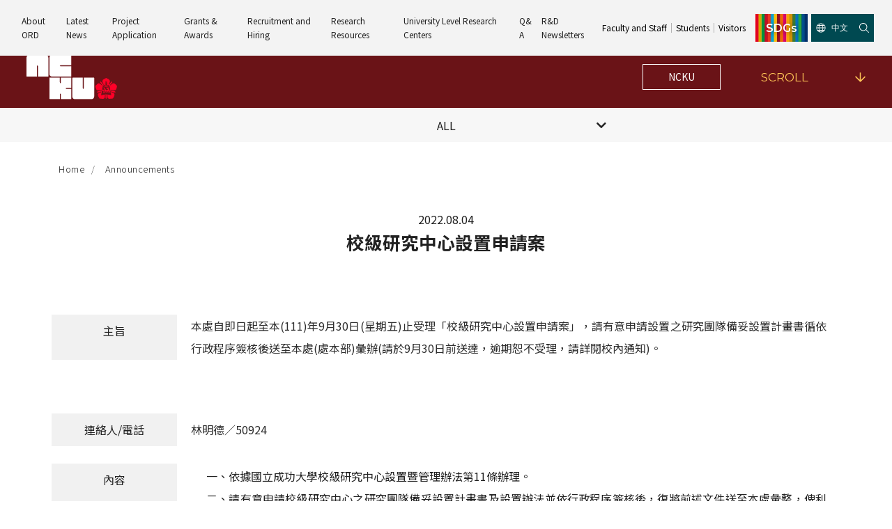

--- FILE ---
content_type: text/html; charset=utf-8
request_url: https://en.ord.ncku.edu.tw/news-22.html
body_size: 8882
content:
<!doctype html>
<!--[if IE 6]><html id="ie6" dir="ltr" lang="zh-TW"><![endif]-->
<!--[if IE 7]><html id="ie7" dir="ltr" lang="zh-TW"><![endif]-->
<!--[if IE 8]><html id="ie8" dir="ltr" lang="zh-TW"><![endif]-->
<!--[if !(IE 6) | !(IE 7) | !(IE 8)  ]><!-->
<html dir="ltr" lang="zh-TW">
<!--<![endif]-->
<head>
<!--[if lt IE 9]><script src="/js/html5.js"></script><![endif]-->
<meta charset="UTF-8" />
<meta name="viewport" content="width=device-width, initial-scale=1.0, maximum-scale=1.0, minimum-scale=1.0, user-scalable=0">
<title>校級研究中心設置申請案-國立成功大學研究發展處</title>	
<meta name="author" content="校級研究中心設置申請案-國立成功大學研究發展處" />
<meta name="copyright" content="國立成功大學研究發展處版權所有" />
<meta name="description" content="本校「研究發展處」之前身為「研究發展委員會」，簡稱「研發會」。「研發會」成立於民國六十年十月，至於但其組織規程，則在民國七十九年四月才於校務會議通過。馬校長指派翁鴻山教授擔任「研發會」執行長，並指示成立三個小組，國立成大研究發展處於當年十一月由研究發展委員會議確定此三小組名稱為企劃組、專題計畫與建教合作組及學術合作組。" />
<meta name="distribution" content="Taiwan" /> 
<meta name="keywords" content="校級研究中心設置申請案,行政公告" />
<meta name="format-detection" content="telephone=no" />
<meta property="og:url" content="https://en.ord.ncku.edu.tw/news-22.html" />
<meta property="og:type" content="website" />
<meta property="og:title" content="國立成功大學研究發展處" />
<meta property="og:description" content="網站社群分享描述 網站社群分享描述" />
<meta property="og:image" content="https://en.ord.ncku.edu.tw/userfiles/images/20220804063812140.jpg" />
<link href="/less/00/main.less" rel="stylesheet/less">
<link href="/less/00/layout.less" rel="stylesheet/less">
<link href="/css/00/main.css" rel="stylesheet">
<link href="/css/00/layout.css" rel="stylesheet">
<script src="/jquery/jquery-1.10.js"></script>
<script src="/js/less.min.js" ></script>
<script>
	if('' != ''){
		alert('');
		if('N' == 'Y'){
			history.back();
		}
	}
	if('' != ''){
		location.href = '';
	}
</script>

</head>
<body>

<div class="webBox" style="">


<div class="wrapper">
    <!--[if lt IE 9]>
<link rel="stylesheet" href="/css/noie.css">
<div id="no-ie"><div><p>很抱歉，目前本站瀏覽不支援IE9以下的瀏覽器，若看見版面跑掉，純屬正常狀況。建議您改用 <a href="https://www.google.com.tw/chrome/browser/desktop/index.html" target="_blank">Google Chrome</a>或<a href="https://www.mozilla.org/zh-TW/firefox/new/" target="_blank">Firefox</a> 以取得最佳、最快的瀏覽效果！</p></div></div>
<![endif]-->
<header class="d_grid">
	<div class="pos_rel" id="webmenu">
		<a class="d_lg_none d_flex flex_wrap f_justify_center" id="menu_btn" href="javascript:void(0);" data-type="1"><span></span><span></span><span></span></a>
		<nav>
            <ul class="d_lg_flex">
				<li class="mr_2 ml_2">
                    <p class="pos_rel"><a class="pos_rel d_block" href="/article6.html" title="About ORD">About ORD</a><b><i class="fa fa-plus" aria-hidden="true"></i></b></p>
                    <div class="pos_xl_abs d_lg_block d_none menu_body">
                        <ul class="subOption">
                            <li>
								<div class="pos_rel sub2Title bo"><p><a title="Introduction" href="/article33.html">Introduction</a></p><b><i class="fa fa-plus"></i></b></div>
								<ul class="d_lg_block d_none sub2Option">
									<li><div class="sub3Title"><p><a href="/article-history.html" title="History and Vision">History and Vision</a></p></div></li>
									<li><div class="sub3Title"><p><a href="/article-organization.html" title="Organization">Organization</a></p></div></li>
									<li><div class="sub3Title"><p><a href="/article-charge01.html" title="Responsibility">Responsibility</a></p></div></li>
									<li><div class="sub3Title"><p><a href="/article-research.html" title="Research and Development Meeting">Research and Development Meeting</a></p></div></li>
								</ul>
							</li>
                            <li>
								<div class="pos_rel sub2Title bo"><p><a title="Team and Members" href="/article34.html">Team and Members</a></p><b><i class="fa fa-plus"></i></b></div>
								<ul class="d_lg_block d_none sub2Option">
									<li><div class="sub3Title"><p><a href="/article-charge02.html" title="Office of Research and Development">Office of Research and Development</a></p></div></li>
									<li><div class="sub3Title"><p><a href="/article-charge03.html" title="Project Management Division">Project Management Division</a></p></div></li>
									<li><div class="sub3Title"><p><a href="/article-charge04.html" title="Institutional Research Division">Institutional Research Division</a></p></div></li>
									<li><div class="sub3Title"><p><a href="/article-charge05.html" title="Research Innovation and Development Division">Research Innovation and Development Division</a></p></div></li>
								</ul>
							</li>
                            <li>
								<div class="pos_rel sub2Title bo"><p><a title="University Development" href="/article35.html">University Development</a></p><b><i class="fa fa-plus"></i></b></div>
								<ul class="d_lg_block d_none sub2Option">
									<li><div class="sub3Title"><p><a href="/article-organize.html" title="Organizational Regulations">Organizational Regulations</a></p></div></li>
									<li><div class="sub3Title"><p><a href="/article-plan.html" title="Mid-term Development Plan">Mid-term Development Plan</a></p></div></li>
									<li><div class="sub3Title"><p><a href="/article-report.html" title="Annual Financial Report">Annual Financial Report</a></p></div></li>
									<li><div class="sub3Title"><p><a href="/article-evaluation.html" title="Evaluation of the University">Evaluation of the University</a></p></div></li>
								</ul>
							</li>
                            <li>
								<div class="pos_rel sub2Title bo"><p><a title="General Affair Service" href="/article36.html">General Affair Service</a></p><b><i class="fa fa-plus"></i></b></div>
								<ul class="d_lg_block d_none sub2Option">
									<li><div class="sub3Title"><p><a href="/article-research03.html" title="Research Collaboration Platform">Research Collaboration Platform</a></p></div></li>
									<li><div class="sub3Title"><p><a href="/article-comprehensive01.html" title="Audit for COA Projects">Audit for COA Projects</a></p></div></li>
									<li><div class="sub3Title"><p><a href="/article-comprehensive03.html" title="Statistics for Electricity">Statistics for Electricity</a></p></div></li>
									<li><div class="sub3Title"><p><a href="/article-comprehensive02.html" title="Distribution of Academic Resources ">Distribution of Academic Resources </a></p></div></li>
								</ul>
							</li>
                            <li><div class="pos_rel sub2Title bo"><p><a title="Contact Us" href="/contact.html">Contact Us</a></p></div></li>
                        </ul>
                    </div>
                </li>
                <li class="mr_2 ml_2">
                    <p class="pos_rel"><a class="pos_rel d_block" href="/news.html" title="Latest News">Latest News</a><b><i class="fa fa-plus"></i></b></p>
                    <div class="pos_xl_abs d_lg_block d_none menu_body">
                        <ul class="subOption">
                            <li>
								<div class="pos_rel sub2Title bo"><p><a title="Call for Proposals" href="/news1.html">Call for Proposals</a></p><b><i class="fa fa-plus"></i></b></div>
								<ul class="d_lg_block d_none sub2Option">
									<li><div class="sub3Title"><p><a href="/news9.html" title="NSTC Research Projects">NSTC Research Projects</a></p></div></li>
									<li><div class="sub3Title"><p><a href="/news16.html" title="MOE Research Projects">MOE Research Projects</a></p></div></li>
									<li><div class="sub3Title"><p><a href="/news10.html" title="Non-NSTC Projects">Non-NSTC Projects</a></p></div></li>
									<li><div class="sub3Title"><p><a href="/news11.html" title="NCKU Projects">NCKU Projects</a></p></div></li>
								</ul>
							</li>
                            <li>
								<div class="pos_rel sub2Title bo"><p><a title="Announcements" href="/news2.html">Announcements</a></p><b><i class="fa fa-plus"></i></b></div>
							</li>
                            <li>
								<div class="pos_rel sub2Title bo"><p><a title="Regulations" href="/news3.html">Regulations</a></p><b><i class="fa fa-plus"></i></b></div>
							</li>
                            <li>
								<div class="pos_rel sub2Title bo"><p><a title="NCKU Grants and Awards" href="/news4.html">NCKU Grants and Awards</a></p><b><i class="fa fa-plus"></i></b></div>
								<ul class="d_lg_block d_none sub2Option">
									<li><div class="sub3Title"><p><a href="/news12.html" title="NCKU">NCKU</a></p></div></li>
									<li><div class="sub3Title"><p><a href="/news13.html" title="External">External</a></p></div></li>
                                </ul>
							</li>
                            <li>
								<div class="pos_rel sub2Title bo"><p><a title="Important Honors and Awards" href="/news5.html">Important Honors and Awards</a></p><b><i class="fa fa-plus"></i></b></div>
							</li>
                            <li>
								<div class="pos_rel sub2Title bo"><p><a title="Activities" href="/news6.html">Activities</a></p><b><i class="fa fa-plus"></i></b></div>
								<ul class="d_lg_block d_none sub2Option">
									<li><div class="sub3Title"><p><a href="/news14.html" title="Activities">Activities</a></p></div></li>
									<li><div class="sub3Title"><p><a href="/news15.html" title="Education and Training">Education and Training</a></p></div></li>
									<li><div class="sub3Title"><p><a href="/news18.html" title="NCKU R&D Forum">NCKU R&D Forum</a></p></div></li>
                                </ul>
							</li>
                            <li>
								<div class="pos_rel sub2Title bo"><p><a title="Outstanding R&D Outcomes" href="/news7.html">Outstanding R&D Outcomes</a></p><b><i class="fa fa-plus"></i></b></div>
							</li>
                            <li>
								<div class="pos_rel sub2Title bo"><p><a title="Others" href="/news8.html">Others</a></p><b><i class="fa fa-plus"></i></b></div>
							</li>
                        </ul>
                    </div>
                </li>
                <li class="mr_2 ml_2">
                    <p class="pos_rel"><a class="pos_rel d_block" href="/article1.html" title="Project Application">Project Application</a><b><i class="fa fa-plus"></i></b></p>
                    <div class="pos_xl_abs d_lg_block d_none menu_body">
                        <ul class="subOption">
                            <li>
								<div class="pos_rel sub2Title bo"><p><a title="NSTC Research Projects" href="/article7.html">NSTC Research Projects</a></p><b><i class="fa fa-plus"></i></b></div>
								<ul class="d_lg_block d_none sub2Option">
									<li><div class="sub3Title"><p><a href="/article38.html" title="Announcements">Announcements</a></p></div></li>
									<li><div class="sub3Title"><p><a href="/article39.html" title="SOPs">SOPs</a></p></div></li>
									<li><div class="sub3Title"><p><a href="/article41.html" title="Forms">Forms</a></p></div></li>
									<li><div class="sub3Title"><p><a href="/article42.html" title="Regulations">Regulations</a></p></div></li>
								</ul>
							</li>
                            <li>
								<div class="pos_rel sub2Title bo"><p><a title="Non-NSTC Projects" href="/article8.html">Non-NSTC Projects</a></p><b><i class="fa fa-plus"></i></b></div>
								<ul class="d_lg_block d_none sub2Option">
									<li><div class="sub3Title"><p><a href="/article44.html" title="Announcements">Announcements</a></p></div></li>
									<li><div class="sub3Title"><p><a href="/article45.html" title="SOPs">SOPs</a></p></div></li>
									<li><div class="sub3Title"><p><a href="/article47.html" title="Forms">Forms</a></p></div></li>
									<li><div class="sub3Title"><p><a href="/article48.html" title="Regulations">Regulations</a></p></div></li>
                                </ul>
							</li>
                            <li>
								<div class="pos_rel sub2Title bo"><p><a title="NCKU Projects" href="/article9.html">NCKU Projects</a></p><b><i class="fa fa-plus"></i></b></div>
								<ul class="d_lg_block d_none sub2Option">
									<li><div class="sub3Title"><p><a href="/article50.html" title="Announcements">Announcements</a></p></div></li>
									<li><div class="sub3Title"><p><a href="/article51.html" title="SOPs">SOPs</a></p></div></li>
									<li><div class="sub3Title"><p><a href="/article53.html" title="Forms">Forms</a></p></div></li>
									<li><div class="sub3Title"><p><a href="/article54.html" title="Regulations">Regulations</a></p></div></li>
                                </ul>
							</li>
                            <li>
								<div class="pos_rel sub2Title bo"><p><a title="Institutional Overhead" href="/article10.html">Institutional Overhead</a></p><b><i class="fa fa-plus"></i></b></div>
								<ul class="d_lg_block d_none sub2Option">
									<li><div class="sub3Title"><p><a href="/article56.html" title="Academic-Industry Collaborated Investment">Academic-Industry Collaborated Investment</a></p></div></li>
									<li><div class="sub3Title"><p><a href="/article57.html" title="Forms">Forms</a></p></div></li>
									<li><div class="sub3Title"><p><a href="/article58.html" title="Regulations">Regulations</a></p></div></li>
                                </ul>
							</li>
                            <li>
								<div class="pos_rel sub2Title bo"><p><a title="Online Service Systems" href="/article11.html">Online Service Systems</a></p><b><i class="fa fa-plus"></i></b></div>
								<ul class="d_lg_block d_none sub2Option">
									<li><div class="sub3Title"><p><a href="/article-service01.html" title="Budget Changes for Funded Projects">Budget Changes for Funded Projects</a></p></div></li>
									<li><div class="sub3Title"><p><a href="/article-service02.html" title="Project Service Platform">Project Service Platform</a></p></div></li>
                                </ul>
							</li>
                            <li>
								<div class="pos_rel sub2Title bo"><p><a title="Forms" href="/article12.html">Forms</a></p><b><i class="fa fa-plus"></i></b></div>
								<ul class="d_lg_block d_none sub2Option">
									<li><div class="sub3Title"><p><a href="/article62.html" title="NSTC Project">NSTC Project</a></p></div></li>
									<li><div class="sub3Title"><p><a href="/article63.html" title="Non-NSTC Project">Non-NSTC Project</a></p></div></li>
									<li><div class="sub3Title"><p><a href="/article64.html" title="NCKU projects">NCKU Projects</a></p></div></li>
									<li><div class="sub3Title"><p><a href="/article65.html" title="Institutional Overhead Costs">Institutional Overhead Costs</a></p></div></li>
									<li><div class="sub3Title"><p><a href="/article66.html" title="Others">Others</a></p></div></li>
                                </ul>
							</li>
                            <li>
								<div class="pos_rel sub2Title bo"><p><a title="Regulations" href="/article13.html">Regulations</a></p><b><i class="fa fa-plus"></i></b></div>
								<ul class="d_lg_block d_none sub2Option">
									<li><div class="sub3Title"><p><a href="/article-regulations03.html" title="NCKU Regulations">NCKU Regulations</a></p></div></li>
									<li><div class="sub3Title"><p><a href="/article-regulations04.html" title="NSTC Regulations">NSTC Regulations</a></p></div></li>
									<li><div class="sub3Title"><p><a href="/article-regulations05.html" title="MOE or Other Ministries">MOE or Other Ministries</a></p></div></li>
                                </ul>
							</li>
                            <li>
								<div class="pos_rel sub2Title bo"><p><a title="Useful Links" href="/article14.html">Useful Links</a></p><b><i class="fa fa-plus"></i></b></div>
								<ul class="d_lg_block d_none sub2Option">
									<li><div class="sub3Title"><p><a href="/article-links01.html" title="校內">NCKU Links</a></p></div></li>
									<li><div class="sub3Title"><p><a href="/article-links02.html" title="校外">External Links</a></p></div></li>

                                </ul>
							</li>
                        </ul>
                    </div>
                </li>
                <li class="mr_2 ml_2">
                    <p class="pos_rel"><a class="pos_rel d_block" href="/article2.html" title="Grants & Awards">Grants & Awards</a><b><i class="fa fa-plus" aria-hidden="true"></i></b></p>
                    <div class="pos_xl_abs d_lg_block d_none menu_body">
                        <ul class="subOption">
                            <li>
								<div class="pos_rel sub2Title bo"><p><a title="NCKU Grants and Awards" href="/article15.html">NCKU Grants and Awards</a></p><b><i class="fa fa-plus"></i></b></div>
							</li>
                            <li>
								<div class="pos_rel sub2Title bo"><p><a title="External Grants and Awards" href="/article16.html">External Grants and Awards</a></p><b><i class="fa fa-plus"></i></b></div>
							</li>
                            <li>
								<div class="pos_rel sub2Title bo"><p><a title="Outstanding R&D Outcomes" href="/article17.html">Outstanding R&D Outcomes</a></p><b><i class="fa fa-plus"></i></b></div>
							</li>
                            <li>
								<div class="pos_rel sub2Title bo"><p><a title="Forms" href="/article18.html">Forms</a></p><b><i class="fa fa-plus"></i></b></div>
								<ul class="d_lg_block d_none sub2Option">
									<li><div class="sub3Title"><p><a href="/article-links03.html" title="NCKU Grant and Award Application">NCKU Grant and Award Application</a></p></div></li>
									<li><div class="sub3Title"><p><a href="/article-links04.html" title="External Grant and Award Application">External Grant and Award Application</a></p></div></li>
								</ul>
							</li>
                            <li>
								<div class="pos_rel sub2Title bo"><p><a title="Regulations" href="/article19.html">Regulations</a></p><b><i class="fa fa-plus"></i></b></div>
								<ul class="d_lg_block d_none sub2Option">
									<li><div class="sub3Title"><p><a href="/article-links05.html" title="NCKU Application">NCKU Application</a></p></div></li>
									<li><div class="sub3Title"><p><a href="/article-links06.html" title="External Application">External Application</a></p></div></li>
								</ul>
							</li>
                        </ul>
                    </div>
                </li>
                <li class="mr_2 ml_2">
                    <p class="pos_rel"><a class="pos_rel d_block" href="/article3.html" title="Recruitment and Hiring">Recruitment and Hiring</a><b><i class="fa fa-plus" aria-hidden="true"></i></b></p>
                    <div class="pos_xl_abs d_lg_block d_none menu_body">
                        <ul class="subOption">
                            <li><div class="pos_rel sub2Title bo"><p><a title="Yushan Scholar Program" href="/article20.html">Yushan Scholar Program</a></p></div></li>
                            <li><div class="pos_rel sub2Title bo"><p><a title="NSTC Recruitment (Postdoc, etc.)" href="/article21.html">NSTC Recruitment (Postdoc, etc.)</a></p></div></li>
                            <li><div class="pos_rel sub2Title bo"><p><a title="Recruiting Outstanding Talent" href="/article22.html">Recruiting Outstanding Talent</a></p></div></li>
                            <li><div class="pos_rel sub2Title bo"><p><a title="Substitute Services" href="/article23.html">Substitute Services</a></p></div></li>
                            <li><div class="pos_rel sub2Title bo"><p><a title="Temporary Workers' Employment" href="/article24.html">Temporary Workers' Employment</a></p></div></li>
                            <li><div class="pos_rel sub2Title bo"><p><a title="Student Assistants" href="/article25.html">Student Assistants</a></p></div></li>
                        </ul>
                    </div>
                </li>
                <li class="mr_2 ml_2">
                    <p class="pos_rel"><a class="pos_rel d_block" href="/article4.html" title="Research Resources">Research Resources</a><b><i class="fa fa-plus" aria-hidden="true"></i></b></p>
                    <div class="pos_xl_abs d_lg_block d_none menu_body">
                        <ul class="subOption">
                            <li>
								<div class="pos_rel sub2Title bo"><p><a title="Equipment and Instruments" href="javascript:void(0);">Equipment and Instruments</a></p><b><i class="fa fa-plus"></i></b></div>
								<ul class="d_lg_block d_none sub2Option">
									<li><div class="sub3Title"><p><a href="https://cis-cfc.ncku.edu.tw/" target="_blank" title="Equipment Booking (NCKU)">Equipment Booking (NCKU)</a></p></div></li>
									<li><div class="sub3Title"><p><a href="https://vir.most.gov.tw/home/Index" target="_blank" title="The Instruments Information System (NSTC)">The Instruments Information System (NSTC)</a></p></div></li>
								</ul>
							</li>
                            <li>
								<div class="pos_rel sub2Title bo"><p><a title="Information System" href="javascript:void(0);">Information System</a></p><b><i class="fa fa-plus"></i></b></div>
								<ul class="d_lg_block d_none sub2Option">
									<li><div class="sub3Title"><p><a href="https://radb.ncku.edu.tw/ord/bid/index.php?auth"  target="_blank" title="ORD Project Service Platform">ORD Project Service Platform</a></p></div></li>
									<li><div class="sub3Title"><p><a href="https://www.tvedb.yuntech.edu.tw/" target="_blank"  title="Higher Education Database">Higher Education Database</a></p></div></li>
									<li><div class="sub3Title"><p><a href="https://researchoutput.ncku.edu.tw/" target="_blank"  title="Research NCKU !">Research NCKU !</a></p></div></li>
									<li><div class="sub3Title"><p><a href="https://www.scopus.com/" target="_blank"  title="Scopus Database">Scopus Database</a></p></div></li>
									<li><div class="sub3Title"><p><a href="https://www.webofscience.com/wos/woscc/basic-search" target="_blank" title="Web of Science (WOS)">Web of Science (WOS)</a></p></div></li>
									<li><div class="sub3Title"><p><a href="https://scival.com/" target="_blank"  title="Science eValuation (SciVal)">Science eValuation (SciVal)</a></p></div></li>
									<li><div class="sub3Title"><p><a href="https://access.clarivate.com/login?app=incites" target="_blank"  title="InCites">InCites</a></p></div></li>
									<li><div class="sub3Title"><p><a href="https://rais.ncku.edu.tw/" target="_blank"  title="RAIS">RAIS</a></p></div></li>
								</ul>
							</li>
                            <li>
								<div class="pos_rel sub2Title bo"><p><a title="Research Services" href="/article28.html">Research Services</a></p><b><i class="fa fa-plus"></i></b></div>
								<ul class="d_lg_block d_none sub2Option">
									<li><div class="sub3Title"><p><a href="/article-links16.html" title="NCKU Research Express (R&D Newsletters)">NCKU Research Express (R&D Newsletters)</a></p></div></li>
									<li><div class="sub3Title"><p><a href="/article-links17.html" title="Undergraduate Research (UR)">Undergraduate Research (UR)</a></p></div></li>
									<li><div class="sub3Title"><p><a href="/article-links18.html" title="NSTC Future Faculty Program">NSTC Future Faculty Program</a></p></div></li>
									<li><div class="sub3Title"><p><a href="/article-links19.html" title="How to Requesting for Rectifying the Country Name">How to Requesting for Rectifying the Country Name</a></p></div></li>
									<li><div class="sub3Title"><p><a href="https://www.lib.ncku.edu.tw/using/activities/research/analysis.php" target="_blank" title="Research Impact Analysis & Researcher Identity Service (Library)">Research Impact Analysis & Researcher Identity Service (Library)</a></p></div></li>
								</ul>
							</li>
                            <li>
								<div class="pos_rel sub2Title bo"><p><a title="Useful Links" href="javascript:void(0);">Useful Links</a></p><b><i class="fa fa-plus"></i></b></div>
								<ul class="d_lg_block d_none sub2Option">
									<li><div class="sub3Title"><p><a href="https://data.gov.tw/" target="_blank" title="DATA. GOV. TW">DATA. GOV. TW</a></p></div></li>
									<li><div class="sub3Title"><p><a href="https://udb.moe.edu.tw/" target="_blank" title="University Data Platform (MOE)">University Data Platform (MOE)</a></p></div></li>
									<li><div class="sub3Title"><p><a href="https://arspb.most.gov.tw/NSCWebFront/modules/talentSearch/talentSearch.do?action=initSearchList&LANG=ch" target="_blank" title="Research Talent Searching (NSTC)">Research Talent Searching (NSTC)</a></p></div></li>
									<li><div class="sub3Title"><p><a href="https://twpat3.tipo.gov.tw/twpatc/twpatkm?@@0.3404171996864518" target="_blank" title="Taiwan Patent Search System (MOEA)">Taiwan Patent Search System (MOEA)</a></p></div></li>
									<li><div class="sub3Title"><p><a href="https://www.grb.gov.tw" target="_blank" title="Government Research Bulletin (GRB)">Government Research Bulletin (GRB)</a></p></div></li>
									<li><div class="sub3Title"><p><a href="https://ndltd.ncl.edu.tw/cgi-bin/gs32/gsweb.cgi/ccd=xRuSPA/webmge?mode=basic" target="_blank" title="National Digital Library of Theses and Dissertations in Taiwan">National Digital Library of Theses and Dissertations in Taiwan</a></p></div></li>
								</ul>
							</li>
                        </ul>
                    </div>
                </li>
                <li class="mr_2 ml_2">
                    <p class="pos_rel"><a class="pos_rel d_block" href="/article5.html" title="University Level Research Centers">University Level Research Centers</a><b><i class="fa fa-plus" aria-hidden="true"></i></b></p>
                    <div class="pos_xl_abs d_lg_block d_none menu_body">
                        <ul class="subOption">
                            <li>
								<div class="pos_rel sub2Title bo"><p><a title="Introduction" href="/article30.html">Introduction</a></p><b><i class="fa fa-plus"></i></b></div>
								<ul class="d_lg_block d_none sub2Option">
									<li><div class="sub3Title"><p><a href="/article-links27.html" title="Humanity and Social Science">Humanity and Social Science</a></p></div></li>
									<li><div class="sub3Title"><p><a href="/article-links28.html" title="Science and Engineering">Science and Engineering</a></p></div></li>
									<li><div class="sub3Title"><p><a href="/article-links29.html" title="Biology and Biomedicine">Biology and Biomedicine</a></p></div></li>
								</ul>
							</li>
                            <li>
								<div class="pos_rel sub2Title bo"><p><a title="Establishment and Management" href="/article31.html">Establishment and Management</a></p><b><i class="fa fa-plus"></i></b></div>
								<ul class="d_lg_block d_none sub2Option">
									<li><div class="sub3Title"><p><a href="/article-links30.html" title="Establishment Application">Establishment Application</a></p></div></li>
									<li><div class="sub3Title"><p><a href="/article-links31.html" title="Evaluation">Evaluation</a></p></div></li>
									<li><div class="sub3Title"><p><a href="/article-links32.html" title="Project Support">Project Support</a></p></div></li>
								</ul>
							</li>
                            <li>
								<div class="pos_rel sub2Title bo"><p><a title="Forms" href="/article32.html">Forms</a></p><b><i class="fa fa-plus"></i></b></div>
								<ul class="d_lg_block d_none sub2Option">
									<li><div class="sub3Title"><p><a href="/article-links33.html" title="Format of Proposals">Format of Proposals</a></p></div></li>
									<li><div class="sub3Title"><p><a href="/article-links34.html" title="Sample of Government Document">Sample of Government Document</a></p></div></li>
									<li><div class="sub3Title"><p><a href="/article-links35.html" title="Others">Others</a></p></div></li>
								</ul>
							</li>
                            <li><div class="pos_rel sub2Title bo"><p><a title="Regulations" href="/article112.html">Regulations</a></p></div></li>
                        </ul>
                    </div>
                </li>                
                <li class="mr_2 ml_2">
                    <p class="pos_rel"><a class="pos_rel d_block" href="/faq.html" title="Q&A">Q&A</a><b><i class="fa fa-plus" aria-hidden="true"></i></b></p>
                    <div class="pos_xl_abs d_lg_block d_none menu_body">
                        <ul class="subOption">
                            <li>
								<div class="pos_rel sub2Title bo"><p><a title="Project Application" href="/faq1.html">Project Application</a></p><b><i class="fa fa-plus"></i></b></div>
								<ul class="d_lg_block d_none sub2Option">
									<li><div class="sub3Title"><p><a href="/faq2.html" title="NSCT Research Projects">NSCT Research Projects</a></p></div></li>
									<li><div class="sub3Title"><p><a href="/faq3.html" title="Non-NSCT projects">Non-NSCT projects</a></p></div></li>
									<li><div class="sub3Title"><p><a href="/faq5.html" title="Institutional Overhead Costs">Institutional Overhead Costs</a></p></div></li>
								</ul>
							</li>
                            <li><div class="pos_rel sub2Title bo"><p><a title="Grants and Awards" href="/faq6.html">Grants and Awards</a></p></div></li>
                            <li>
								<div class="pos_rel sub2Title bo"><p><a title="Personnel Employment" href="/faq7.html">Personnel Employment</a></p><b><i class="fa fa-plus"></i></b></div>
								<ul class="d_lg_block d_none sub2Option">
									<li><div class="sub3Title"><p><a href="/faq8.html" title="Yushan Scholar Program">Yushan Scholar Program</a></p></div></li>
									<li><div class="sub3Title"><p><a href="/faq9.html" title="NSTC Recruitment (Postdoc, etc.)">NSTC Recruitment (Postdoc, etc.)</a></p></div></li>
									<li><div class="sub3Title"><p><a href="/faq10.html" title="Recruiting Outstanding Talent">Recruiting Outstanding Talent</a></p></div></li>
									<li><div class="sub3Title"><p><a href="/faq11.html" title="R&D Substitute Services">R&D Substitute Services</a></p></div></li>
									<li><div class="sub3Title"><p><a href="/faq12.html" title="Temporary Workers' Employment">Temporary Workers' Employment</a></p></div></li>
									<li><div class="sub3Title"><p><a href="/faq13.html" title="Student Assistants">Student Assistants</a></p></div></li>
								</ul>
							</li>
                            <li><div class="pos_rel sub2Title bo"><p><a title="University Level Research Centers" href="/faq14.html">University Level Research Centers</a></p></div></li>
                        </ul>
                    </div>
                </li>
				<li class="mr_2 ml_2">
                    <p class="pos_rel"><a class="pos_rel d_block" href="https://express.ord.ncku.edu.tw/en" title="R&D Newsletters">R&D Newsletters</a><b><i class="fa fa-plus" aria-hidden="true"></i></b></p>                    
                </li>
            </ul>
        </nav>
	</div>
	<div class="d_flex f_aitems_center other_box">
		<a class="d_inblock txt_black" href="/article-link01.html" title="Faculty and Staff">Faculty and Staff</a><span class="d_inblock"></span>
		<a class="d_inblock txt_black" href="/article-link02.html" title="Students">Students</a><span class="d_inblock"></span>
		<a class="d_inblock txt_black" href="/article-link03.html" title="Visitors">Visitors</a>
	</div>
	<div class="pt_3 pb_3 d_flex f_justify_center f_aitems_stretch bg_thirdly SDGs_box">
		<a class="d_inflex f_aitems_center text_en txt_white lang_btn" href="https://en.sdg.ncku.edu.tw/" target="_blank" title="SDGs" data-type="1">SDGs</a>
	</div>
	<div class="pt_3 pb_3 d_flex f_justify_center f_aitems_stretch bg_thirdly btns_box">
		<a class="mr_4 d_inflex f_aitems_center text_uppercase text_en txt_white lang_btn" href="https://ord.ncku.edu.tw" title="English" data-type="1"><svg class="mr_2 svg_fill_white"><use xlink:href="/images/00/icons.svg#earth"></use></svg>中文</a>
		<a class="d_inblock" id="openform" href="javascript:void(0);" data-type="1"><svg class="svg_fill_white"><use xlink:href="/images/00/icons.svg#search"></use></svg></a>
		<font></font>
	</div>
	<a class="pos_fix" id="menubg" href="javascript:void(0);" data-type="1"></a>
</header>
<form class="over_hid pos_fix f_aitems_center bg_light d_flex" data-type="1" id="hSearch" name="hSearch" method="get" action="/searchItem.php">
    <input type="hidden" id="pageid" date-action="pagedown" name="p" value="1" />
    <input class="d_inblock" type="text" name="kw" value="" placeholder="Search" />
    <a class="d_inblock" id="go_search" href="javascript:void(0);"><svg><use xlink:href="/images/00/icons.svg#search"></use></svg></a>
</form>
<script src="/scripts/tw_cn.js"></script>
	<div class="pos_rel bannerBox">
		<div class="pos_rel" id="sub_banner">
	<a class="Asubbanner d_block" href="/" title="成大研發處以整合及規劃全校相關儀器使研發處之整體功能更進一步發揮" target="_blank" style="background-image: url(/userfiles/images/20220801092722224.jpg);"></a>
		
    <div class="d_grid f_aitems_center bg_primary" id="banner_btn">
		<div class="logo"><a class="d_inblock" href="/" title="國立成功大學研究發展處"><img src="/images/00/h_logo.svg" alt="國立成功大學研究發展處" /></a></div>
		<div class="nckulink"><a class="btn txt_white" href="https://www.ncku.edu.tw/" title="NCKU" target="_blank">NCKU</a></div>
        <div class="scroll"><a class="d_flex f_justify_space_b f_aitems_center" id="scroll_btn" href="#wrap" title="Scroll"><span class="txt_secondary text_uppercase text_en">SCROLL</span><svg class="svg_fill_secondary"><use xlink:href="/images/00/icons.svg#arrow_line_down"></use></svg></a></div>
    </div>
</div>
		<div class="Txtbox">
			<div class="titleBox" id="pagetitle">
				<em class="text_en text_uppercase">Latest News</em>                
				<h2>Announcements</h2>
			</div>
		</div>
	</div>	
	<div class="workframe">
		<aside>
			<a class="pos_rel over_hid d_xl_none d_block talign_center" id="sidebtn" href="javascript:void(0);" data-type="1"><font class="pos_rel">ALL</font><i class="fas fa-chevron-down pos_abs"></i></a>
			<ul class="talign_center nowrap_box" id="category_nav">
				<li><h4 class="pos_rel"><a class="d_block" href="/news.html" title="ALL">ALL</a></h4></li>
				
				<li data-type="1">
					<h4 class="pos_rel"><a class="d_block" href="/news1.html" title="Call for Proposals">Call for Proposals</a><b data-action='sideOpen'><i class='fa fa-plus' aria-hidden='true'></i></b></h4>
					<ul class='subUL'><li><div class='subULHead'><p><a href='/news9.html'>NSTC Reaserch Projects</a></p></div></li><li><div class='subULHead'><p><a href='/news16.html'>MOE Reaserch Projects</a></p></div></li><li><div class='subULHead'><p><a href='/news10.html'>Non-NCKU projects</a></p></div></li><li><div class='subULHead'><p><a href='/news11.html'>NCKU projects</a></p></div></li></ul>
				</li>
				
				<li class='action' data-type="1">
					<h4 class="pos_rel"><a class="d_block" href="/news2.html" title="Announcements">Announcements</a></h4>
					
				</li>
				
				<li data-type="1">
					<h4 class="pos_rel"><a class="d_block" href="/news3.html" title="Regulations">Regulations</a></h4>
					
				</li>
				
				<li data-type="1">
					<h4 class="pos_rel"><a class="d_block" href="/news4.html" title="NCKU Grants and Awards">NCKU Grants and Awards</a><b data-action='sideOpen'><i class='fa fa-plus' aria-hidden='true'></i></b></h4>
					<ul class='subUL'><li><div class='subULHead'><p><a href='/news12.html'>NCKU</a></p></div></li><li><div class='subULHead'><p><a href='/news13.html'>External</a></p></div></li></ul>
				</li>
				
				<li data-type="1">
					<h4 class="pos_rel"><a class="d_block" href="/news5.html" title="Important Honors and Awards">Important Honors and Awards</a></h4>
					
				</li>
				
				<li data-type="1">
					<h4 class="pos_rel"><a class="d_block" href="/news6.html" title="Activities">Activities</a><b data-action='sideOpen'><i class='fa fa-plus' aria-hidden='true'></i></b></h4>
					<ul class='subUL'><li><div class='subULHead'><p><a href='/news14.html'>Activities</a></p></div></li><li><div class='subULHead'><p><a href='/news15.html'>Education and Training</a></p></div></li><li><div class='subULHead'><p><a href='/news18.html'>NCKU R&D Forum</a></p></div></li></ul>
				</li>
				
				<li data-type="1">
					<h4 class="pos_rel"><a class="d_block" href="/news7.html" title="Outstanding R&D Outcomes">Outstanding R&D Outcomes</a></h4>
					
				</li>
				
				<li data-type="1">
					<h4 class="pos_rel"><a class="d_block" href="/news8.html" title="Others">Others</a></h4>
					
				</li>
				
			</ul>
		</aside>
	</div>	

	<div class="pos_rel" id="wrap">
        <div class="workframe">
			<div id="top_title">
                <div class="waylink">
                    <ol>
                        <li class="d_inblock"><a class="d_inblock" title="Home" href="/">Home</a></li>
						
						<li class="d_inblock"><a class="d_inblock" title="Announcements" href="/news2.html">Announcements</a></li>
						
                    </ol>
                </div>
			</div>
			<div id="content_wrap">
				<p class="time">2022.08.04</p>
				<h2 class="pag_tit txt_black_5">校級研究中心設置申請案</h2>
				<div id="describe">
				<div class="quote_box" style='display:none;'>文章引用自：<a href="javascript:void(0);" target="_blank"></a></div>
					<div class="Descrarticle"><div id="articleInfo15">
<ul>
	<li class="wow animated">
	<div class="item">
	<p>主旨</p>

	<article>本處自即日起至本(111)年9月30日(星期五)止受理「校級研究中心設置申請案」，請有意申請設置之研究團隊備妥設置計畫書循依行政程序簽核後送至本處(處本部)彙辦(請於9月30日前送達，逾期恕不受理，請詳閱校內通知)。</article>
	</div>
	</li>
	<li class="wow animated">
	<div class="item">&nbsp;</div>
	</li>
	<li class="wow animated">
	<div class="item">
	<p>連絡人/電話</p>

	<article>林明德／50924</article>
	</div>
	</li>
	<li class="wow animated">
	<div class="item">
	<p>內容</p>

	<article>
	<ol class="txxxtBox">
		<li class="focus">一、依據國立成功大學校級研究中心設置暨管理辦法第11條辦理。</li>
		<li class="focus">二、請有意申請校級研究中心之研究團隊備妥設置計畫書及設置辦法並依行政程序簽核後，復將前述文件送至本處彙整，俾利提送國立成功大學校級研究中心評議委員會。</li>
		<li class="focus">三、請至表單下載設置計畫書(含設置辦法)範例。</li>
	</ol>
	</article>
	</div>
	</li>
	<li class="wow animated">
	<div class="item">
	<p>附件下載</p>

	<article>無</article>
	</div>
	</li>
</ul>
</div>
<link href="/css/style/article-news.css" rel="stylesheet" />
<link href="/css/style/personnel.css" rel="stylesheet" /></div>
				</div>
				
				<div id="pagenav">
					<a class="page-prev" href="/news-57.html" ><i class="fa fa-angle-double-left"></i><font>Previous</font></a>
					<a class="page-next" href="/news-1.html" ><font>Next</font><i class="fa fa-angle-double-right"></i></a>
				</div>
			</div>
		</div>
        
	</div>
    <footer class="pos_rel bg_primary">
	<div class="pos_rel d_lg_grid workframe">
		<a class="pos_abs d_flex f_justify_center f_aitems_center bg_secondary" id="gotop" href="javascript:goTop();" title="Top"><svg class="svg_fill_white"><use xlink:href="/images/00/icons.svg#arrow_line_up"></use></svg></a>
		<div class="d_flex flex_direction f_justify_space_b" id="f_logo">
			<a class="d_block" href="/" title="國立成功大學研究發展處"><img class="d_lg_block d_none" src="/images/00/f_logo.svg" alt="國立成功大學研究發展處" /><img class="d_lg_none d_block" src="/images/00/h_logo.svg" alt="國立成功大學研究發展處" /></a>
			<ul class="mb_4 d_flex f_aitems_center">
				<li class="pos_rel mr_5"><a class="d_flex f_justify_center f_aitems_center bg_white" href="" target="_blank"><svg class="svg_fill_primary facebook"><use xlink:href="/images/00/icons.svg#facebook"></use></svg></a></li>
				<li class="pos_rel mr_5"><a class="d_flex f_justify_center f_aitems_center bg_white" href="" target="_blank"><svg class="svg_fill_primary instagram"><use xlink:href="/images/00/icons.svg#instagram"></use></svg></a></li>
				<li class="pos_rel"><a class="d_flex f_justify_center f_aitems_center bg_white" href="" target="_blank"><svg class="svg_fill_primary line"><use xlink:href="/images/00/icons.svg#line"></use></svg></a></li>
			</ul>
		</div>
		<div id="footer_box">
            <div class="pos_rel mb_5 pb_5 d_flex f_justify_xs_space_b f_aitems_center" id="f_nav">
                
                <a class="d_block" href="https://ord.ncku.edu.tw/article6.html" title="About ORD">About ORD</a><span></span>
                
                <a class="d_block" href="https://ord.ncku.edu.tw/article1.html" title="Project Application">Project Application</a><span></span>
                
                <a class="d_block" href="https://ord.ncku.edu.tw/article2.html" title="Grants&Awards">Grants&Awards</a><span></span>
                
                <a class="d_block" href="https://ord.ncku.edu.tw/article3.html" title="Personnel Employment">Personnel Employment</a><span></span>
                
                <a class="d_block" href="https://ord.ncku.edu.tw/article4.html" title="Reserch Resources">Reserch Resources</a><span></span>
                
                <a class="d_block" href="https://ord.ncku.edu.tw/article5.html" title="University Level Research Center">University Level Research Center</a><span></span>
                
                <a class="d_block" href="/article-link04.html" title="Sitemap">Sitemap</a>
            </div>
			<div class="d_xxs_grid" id="f_info">
				<p><b class="d_block text_en">ADDRESS.</b><font><a class="d_inblock" href="https://goo.gl/maps/V7rJemhCNX36zdNB9" title="Address" target="_blank">No.1,  Dasyue Rd, East District, Tainan City, 701</a></font></p>
				<p><b class="d_block text_en">TEL.</b><font><a href="tel:06-2757575" title="06-2757575">06-2757575</a><b># 50900</b></font></p>
				<p><b class="d_block text_en">FAX.</b><font>06-2766462</font></p>
				<p><b class="d_block text_en">MAIL.</b><font><a href="mailto:em50900@email.ncku.edu.tw" title="em50900@email.ncku.edu.tw">em50900@email.ncku.edu.tw</a></font></p>
			</div>
			<div class="d_flex flex_wrap f_justify_space_b f_aitems_center" id="f_other">
				<div class="d_flex flex_wrap f_aitems_center copy_box"><div><p>2022&copy; Copyright All Rights Reserved<a href="https://www.i-web.com.tw/" target="_blank">Apple web design</a></p>

<p>2025.02.20&nbsp;renew</p></div></div>
				<div class="map"><a class="btn text_en txt_white" href="https://goo.gl/maps/V7rJemhCNX36zdNB9" title="Address" target="_blank">GOOGLE MAPS</a></div>
			</div>
		</div>
		<div class="pos_rel over_hid" id="webSeo"><div class="d_inblock seo">民國一零三年八月組織再造成立二個新組，分別為「學術發展組」及「校務資料組」，並同時改「建教合作組」為「計畫管考組」。民國一零九年四月進行組織功能與人力盤點，凝聚共識及自我定位以：「全校基礎研發成績躍升及改善學校軟硬體研究環境」為任務目標，進行組織縮編。原企劃組擔任之校務資源配置角色之功能已漸式微，爰縮編企劃組。國立成大研究發展處修訂其組織架構，原本處下設之儀器設備中心併入核心設施中心。本處組織架構調整後，共下設三組「校務資料組」、「計畫管考組」及「學術發展組」。</div></div>
	</div>
</footer>
<div class="d_none" id="footer_btn">
    <a class="d_block line" href="https://line.me/R/ti/p/~" title="加入Line好友"></a>
    <a class="d_block phone" href="tel:06-2757575" title="phone">06-2757575</a>
</div>
<link href="/jquery/slick/slick.css" rel="stylesheet">
<link href="/jquery/slick/slick-theme.css" rel="stylesheet">
<link href="/jquery/fancybox-3.0/dist/jquery.fancybox.css" rel="stylesheet">
<script src="/jquery/slick/slick.min.js"></script>
<script src="/jquery/fancybox-3.0/dist/jquery.fancybox.min.js"></script>
<script src="https://d.line-scdn.net/r/web/social-plugin/js/thirdparty/loader.min.js" async defer></script>
<script src="/jquery/00/jquery-templates.js"></script>
<script src="/scripts/tw_cn2.js"></script>
<div id="fb-root"></div>
<script async defer crossorigin="anonymous" src="https://connect.facebook.net/zh_TW/sdk.js#xfbml=1&version=v9.0"></script>
	<div class="pos_fix wrapper_lines"><div class="workframe center_box talign_center"><div class="col_md_4 d_inblock center_box"></div></div></div>
</div>
</div>
</body>
</html>
<script>
	document.body.oncopy = event => {
		event.preventDefault();
		let textFont,
		copyFont = window.getSelection(0).toString();
		if(copyFont.length > 10){
			textFont = copyFont + '\n\n' + 'Original URL: 校級研究中心設置申請案-國立成功大學研究發展處 https://en.ord.ncku.edu.tw/news-22.html\n' + 'The copyright belongs to the author. For commercial reprints, please contact the author for authorization, and for non-commercial reprints, please indicate the source.';
		}else{
			textFont = copyFont;
		}
		if(event.clipboardData){
			return event.clipboardData.setData('text', textFont);
		}else{// 相容IE
			return window.clipboardData.setData('text', textFont);
		}
	};
</script>
<script src="/jquery/main-jquery.js"></script>

--- FILE ---
content_type: text/css
request_url: https://en.ord.ncku.edu.tw/css/00/main.css
body_size: 3906
content:
@import url('/css/fontawesome-all.css');
@import url('/css/font-awesome.min.css');
@import url('/css/fontawesome.min.css');
@import url('/css/SeoJump.css');
@import url('/fonts/Nexa/NexaLight.css');
@import url('https://fonts.googleapis.com/css2?family=Noto+Sans+SC:wght@100;300;400;500;700;900&family=Noto+Sans+TC:wght@100;300;400;500;700;900&family=Noto+Sans:wght@100;200;300;400;500;600;700;800;900&family=Noto+Serif+SC:wght@200;300;400;500;600;700;900&family=Noto+Serif+TC:wght@200;300;400;500;600;700;900&family=Noto+Serif:wght@400;700&family=Montserrat:wght@100;200;300;400;500;600;700;800;900&family=Roboto:wght@100;300;400;500;700;900&display=swap'); 

*:focus { outline:  none; }

header , footer , div , nav , article , h2 , h3 , h4 , h5 , h6 , hr , p , form , label , input , textarea , ul , li , img , svg , span , font , strong , b , a , i { text-align: left; vertical-align: middle; word-wrap: break-word; word-break: break-word; line-height: 170%; border-width: 0; font-family: var(--font-family), sans-serif; font-size: 16px; color: var(--info); -webkit-transition: all .5s linear; -moz-transition: all .5s linear; -o-transition: all .5s linear; -ms-transition: all .5s linear;  }
article, p, form, label, input, ul, li, span, font {text-align: justify;}

ul , ol { list-style: none; }
table ol,table ul{margin: 10px 0 20px;padding-left: 15px;}
table li{margin: 10px 5px;list-style-position: inherit;color: rgb(60 60 60);font-size: 15px;line-height: 1.8;letter-spacing: 0.2px;font-weight: 400;}

[class^="fancybox-"] , [class^="fancybox-"] * { -webkit-transition: none; -moz-transition: none; -ms-transition: none; -o-transition: none; transition: none; }
.fancybox-infobar__body span { font-size: inherit; color: currentcolor; vertical-align: initial; }

fieldset { border: 0; }
input[type=text] , input[type=number] , input[type=tel] , input[type=password] , button , select , textarea {padding: .5rem 1rem;width: 100%;background-color: #fff;background-clip: padding-box;border: 1px #e4e4e4 solid;border-radius: .2rem;box-shadow: none;-webkit-appearance: none;-moz-appearance: none;appearance: none;}
input::-webkit-outer-spin-button , input::-webkit-inner-spin-button { margin: 0; -webkit-appearance: none; }
input[type=number] { -moz-appearance: textfield; }
input[type="password"] { font-family: auto; }
select {padding: 0.8rem 1rem;border: 1px #e4e4e4 solid;display: block;padding: 15px 25px;font-size: 17px;background: url(/images/00/arrow.png) no-repeat scroll 98% center;background-repeat: no-repeat;background-position: 97% 50%;-webkit-appearance: none;}


/* img */
img { max-width: 100%; }
.img_cover { object-fit: cover; }
.img_contain { object-fit: contain; }

a , a:link , a:visited , a:hover {text-decoration: none;white-space: pre-wrap;vertical-align: bottom;}

/* general class set */
.txt_clamp { overflow: hidden; height: 27px; text-overflow: ellipsis; display: -webkit-box; -webkit-box-orient: vertical; -webkit-line-clamp: 1; }
.d_inblock.txt_clamp { display: -webkit-inline-box; }
.atag_item { width: 100%; height: 100%; top: 0; left: 0; }
.nowrap_box { font-size: 0; }
.flex_direction { flex-direction: column; }
.flex_wrap {flex-wrap: wrap;align-items: flex-end;}
.text_uppercase { text-transform: uppercase; }
.text_en { font-family: 'Montserrat', sans-serif; }
.text_serif { font-family: 'Noto Serif TC', 'Noto Serif SC', 'Noto Serif', serif; }
.writing { -ms-writing-mode: tb-rl; -webkit-writing-mode: vertical-rl; writing-mode: vertical-rl; }
.text_stroke { color: transparent; -webkit-text-fill-color: transparent; text-fill-color: transparent; -webkit-text-stroke: 2px #000; text-stroke: 2px #000; }

/* btn */
.btn , .btn_outline { padding: 2px 10px; display: inline-block; }

/* badge  */
.badge { padding: 2px 10px; box-shadow: none; }
.badge_lighten { padding: 0 4px; min-width: 22px; border-radius: 3px; font-weight: 400; text-align: center; font-size: 12px; vertical-align: text-bottom; }

/* photo , bg_box */
a.photo , .bg_box { overflow: hidden; background-repeat: no-repeat; background-position: 50%; background-size: cover; }

/* fancybox */
[class^="fancybox-"] , [class^="fancybox-"] * , .slick-track , .fa , .fas , .fa:before , .fas:before , .fa:after , .fas:after , .trans_none_box { -webkit-transition: none; -moz-transition: none; -ms-transition: none; -o-transition: none; transition: none; }
.fancybox-infobar__body span { font-size: inherit; color: currentcolor; vertical-align: initial; }

/* webBox */
.webBox { overflow: hidden; position: relative; width: 100vw; min-height: 100vh; }
.webBox .pageh1 { position: absolute; top: 0; z-index: 1; }
.webBox .wrapper { position: relative; background: #f3f3f3; z-index: 2; }
.webBox .slick-slider { margin-bottom: 0; }

/* workframe */
.workframe , .workframe_s { margin: 0 auto; width: 90vw; }

/* header */
header {position: fixed;padding: 0 2vw;width: 100vw;grid-template-columns: 1fr 225px 110px 120px;grid-template-areas:
"menu other SDGs btns";align-items: center;background: #f3f3f3;top: 0;left: 0;z-index: 1002;}
header.scroll{box-shadow: 0 0 30px rgb(0 0 0 / 20%);}
header #webmenu { grid-area: menu; z-index: 9999; }
header #webmenu nav >ul >li p a {padding: 20px 4px;font-size: 16px;}
header #webmenu nav ul li b {position: absolute;padding: 9px 20px 10px 20px;display: inline-block;line-height: 1;top: 50%;right: 0;-webkit-transform: translateY(-50%);transform: translateY(-50%);cursor: pointer;padding-left: calc(100% - 30px);text-align: center;}
header #webmenu li .menu_body .subOption p {border-bottom: 1px solid rgb(13 13 13 / 10%);}
header #webmenu li .menu_body .subOption a {padding: 10px 11px;height: auto;display: block;color: var(--black);font-size: 14px;line-height: 160%;}
header #webmenu li .menu_body .subOption a * { color: #3a3a3a; font-size: 14px; }
header #webmenu li .menu_body li a font.text_en { font-size: 12px; color: rgb(6 6 6 / 50%); font-weight: 300; text-transform: capitalize; padding-top: 2px; }
header .other_box { grid-area: other; }
header .other_box a {font-weight: 400;letter-spacing: 0;font-size: 13px;}
header .other_box span {margin: 0 .3rem;width: 1px;height: 14px;background: #b2b2b2;}
header .btns_box{grid-area: btns;height: 40px;}
header .btns_box a { line-height: 1; }
header .btns_box a svg { width: 20px; height: 20px; }
header .SDGs_box{height: 40px;margin-right: 5px;background-image: url(/images/00/SDGs_bg.jpg);background-size: cover;background-repeat: no-repeat;}
header .SDGs_box a{text-shadow: 1px 1px 7px rgb(0 0 0 / 43%);font-weight: 600;}

/* menubg */
#menubg { width: 100vw; height: 100vh; top: 0; left: 0; pointer-events: none; z-index: 9998; opacity: 0; }
#menubg[data-type="2"] { background: rgba(0, 0, 0, .5); opacity: 1; pointer-events: auto; }

/* menu_btn */
#menu_btn { position: relative; width: 25px; height: 20px; z-index: 10; }
#menu_btn span { position: absolute; width: 100%; height: 2px; background: #212121; display: block; top: 0; right: 0; }
#menu_btn[data-type="1"] span { transition: transform .4s cubic-bezier(.215 , .61 , .355 , 1) , opacity .4s cubic-bezier(.215 , .61 , .355 , 1) , -webkit-transform .4s cubic-bezier(.215 , .61 , .355 , 1); }
#menu_btn[data-type="1"] span:nth-child(2) { top: calc(50% - .5px); }
#menu_btn[data-type="1"] span:nth-child(3) { top: calc(100% - 1px); }
#menu_btn[data-type="2"] span { transition: .4s cubic-bezier(.645 , .045 , .355 , 1); }
#menu_btn[data-type="2"] span:nth-child(1) { top: 50%; -webkit-transform: rotate(45deg); transform: rotate(45deg); }
#menu_btn[data-type="2"] span:nth-child(2) { opacity: 0; }
#menu_btn[data-type="2"] span:nth-child(3) { top: 50%; -webkit-transform: rotate(-45deg); transform: rotate(-45deg); }

/* hSearch */
#hSearch { padding-right: 1rem; width: 240px; background: #f9f9f9; box-shadow: 0 0 0.875rem 0 rgb(53 64 82 / 30%); right: -300px; opacity: 0; z-index: 1001; }
#hSearch[data-type="2"] {right: 2vw;opacity: 1;}
#hSearch input { background-color: #f9f9f9; border: 0; }
#hSearch a { line-height: 1; }
#hSearch svg { width: 18px; height: 18px; }

/* footer */
footer { z-index: 10; }
footer .workframe {padding-top: 50px;}
footer * { color: #fff; }
footer #f_logo { grid-area: f_logo; }
footer #f_logo ul{margin-top: 20px;display: none;}
footer #f_logo img {width: 220px;}
footer #f_logo li:before { position: absolute; border: 1px #fff solid; top: 3px; left: 3px; content: ""; }
footer #footer_box { grid-area: f_info; }
footer #f_nav { border-bottom: 1px rgb(255 255 255 / 40%) solid; }
footer #f_nav:before { position: absolute; width: 75px; height: 1px; background: #fff; display: block; bottom: -1px; left: 0; content: ""; }
footer #f_nav a {font-weight: 300;font-size: 15px;}
footer #f_nav span { width: 1px; height: 15px; background: rgb(255 255 255 / 60%); display: block; }
footer #f_info { grid-template-columns: repeat(3 , 1fr); grid-gap: 10px; }
footer #f_info p {padding: 5px 0;}
footer #f_info p b { line-height: 1; }
footer #f_info p font , footer #f_info p font * { font-weight: 100; font-size: 14px; }
footer #f_info p font b{margin-left: 5px;}
footer #f_other .copy_box * { font-weight: 400; font-size: 14px; color: #8f7071; }
footer #f_other .map a {font-size: 15px;padding: 8px 30px;border: 1px #fff solid;font-weight: 500;}

/* webSeo */
#webSeo {white-space: nowrap;box-sizing: border-box;grid-area: webseo;display: none;}
#webSeo .seo { padding-left: 100%; font-weight: 100; line-height: 1; font-size: 13px; color: #b1888a; }

/* gotop */
#gotop { top: -40px; right: 0; }
footer #gotop{width: 60px;height: 60px;}

@media screen and (min-width: 1501px) {
	.workframe { width: 1440px; }
}
@media screen and (min-width: 1441px) {
	.workframe_s { width: 1280px; }
}
@media screen and (max-width: 1560px) {
	header #webmenu nav >ul >li p a,header #webmenu li .menu_body .subOption a, header .other_box a{font-size: 13px;}
	header #webmenu li .menu_body .subOption a{padding: 5px 8px;font-size: 13px;}
	header #webmenu nav >ul >li p a, header #webmenu li .menu_body .subOption a, header .other_box a{font-size: 12px;}
	header #webmenu nav >ul >li p a{padding: 20px 2px;}
	header .other_box a,header .btns_box a{font-size: 12px;}
	header .btns_box a svg{width: 14px;height: 14px;}
	header{grid-template-columns: 1fr 225px 80px 90px;}
	header .other_box{justify-content: space-evenly;margin-right: 10px;}
}
@media screen and (max-width: 1280px) {
	footer .workframe { grid-template-columns: 300px 1fr; }
	footer #f_logo img {width: 340px;}
	header .other_box span{
    margin: 0 0.1rem;
}
}
@media screen and (max-width: 1160px) {
	header {padding: 0 1vw;}
}
@media screen and (min-width: 1025px) {
	footer .workframe {grid-template-columns: 430px 1fr;grid-auto-rows: 1fr 20px;grid-row-gap: 5px;grid-template-areas:"f_logo f_info""webseo webseo";}
	footer #f_other .map:hover a{background-color: var(--secondary);color: var(--primary);border: 1px var(--primary) solid;}
}
@media screen and (max-width: 1024px) {
	footer #f_logo { margin-bottom: 40px; display: flex; flex-direction: row; align-items: center; }
	footer #f_logo a { width: 450px; }
	footer #f_logo ul { margin-bottom: 0; }
}
@media screen and (min-width: 1161px) {
	header #webmenu nav ul li {overflow: hidden;position: relative;margin-right: 0.2rem;margin-left: 0.2rem;}
	header #webmenu nav ul li:hover { overflow: visible; }
	header #webmenu nav ul li b { display: none; }
	header #webmenu li .menu_body , header #webmenu li .subOption ul {position: absolute;width: 170px;z-index: -1;opacity: 0;pointer-events: none;}
	header #webmenu li .menu_body ul {margin: 0;background: hsl(0deg 0% 100% / 90%);box-shadow: 0px 0px 30px 0.4px rgb(149 149 149 / 31%);}
	header #webmenu li .subOption li { overflow: hidden; }
	header #webmenu li .subOption li >div a:hover { background-color: var(--primary); color: var(--white); }
	header #webmenu li .subOption li >div a:hover * { color: var(--white); }
	header #webmenu li .subOption .sub2Option , header #webmenu li .subOption .sub3Option { top: 0; right: -170px; }
	header #webmenu li .subOption .sub2Option { width: 200px; right: -200px; }
	header #webmenu nav >ul >li:hover , header #webmenu li .subOption li:hover {overflow: visible;}
	header #webmenu li .subOption li{margin-right: 0;margin-left: 0;}
	header #webmenu nav >ul >li:hover .menu_body , header #webmenu li .subOption li:hover >ul { z-index: 2; opacity: 1; pointer-events: auto; }
#menu_btn{
    display: none;
}
}
@media screen and (max-width: 1160px) {
	header #webmenu nav {overflow-y: scroll;position: fixed;padding-top: 70px;width: 350px;height: 100vh;background: var(--light_gary);top: 0;left: -350px;}
	header #webmenu nav >ul { margin: 0 10px; }
	header #webmenu nav >ul >li >p >a {padding: 10px 54px 10px 10px;border-bottom: 1px solid rgb(31 31 31 / 7%);font-size: 14px;}
	header #webmenu nav .action a { color: var(--primary); }
	header #webmenu li .menu_body , header #webmenu li .menu_body ul { -webkit-transition: none; -moz-transition: none; -ms-transition: none; -o-transition: none; transition: none; }
	header #webmenu li .menu_body ul { margin: 0 0 10px .5em; }
	header #webmenu li .menu_body .subOption a {padding: 8px 54px 8px 10px;color: var(--dark_gary);font-size: 14px;}
	header #webmenu li .menu_body .sub2Option a { padding: 5px 54px 5px 10px; font-weight: 300; }
	header .btns_box { margin: 15px 0; }
	#menu_btn{
    display: block;
}
}
@media screen and (max-width: 768px) {
	footer #f_info { grid-template-columns: repeat(2 , 1fr); }
	footer #f_info p { padding: 5px 0; }
	footer #gotop { width: 50px; height: 50px; top: -20px; }
	footer #gotop svg { width: 30px; height: 30px; }
}
@media screen and (max-width: 640px) {
	footer #f_nav { flex-wrap: wrap; }
	footer #f_nav a { width: 25%; }
	footer #f_nav span , footer #f_other .map a { display: none; }
}
@media screen and (max-width: 550px) {
	header {grid-template-columns: 1fr 185px 80px 90px;padding: 0 0 0 1vw;}
	header .other_box a {}
	header .other_box span {margin: 0 2px;}
	header .btns_box a {font-size: 14px;margin-right: 6px;}
	header .btns_box a svg {width: 14px;height: 14px;margin-right: 5px;}
	footer #f_logo { flex-wrap: wrap; }
	footer #f_logo ul { margin-top: 20px; }
	footer #f_nav a { width: 33%; }
	footer #f_info p b { margin-right: 10px; display: inline-block; }
}

--- FILE ---
content_type: text/css
request_url: https://en.ord.ncku.edu.tw/css/00/layout.css
body_size: 6278
content:
@import url('/css/animate.css');
.wow {animation: fadeIn 1.5s both;-webkit-animation: fadeIn 1.5s both;animation-duration: 1s;-webkit-animation-duration: 1s;animation-name: fadeInUp;-webkit-animation-name: fadeInUp;}
#community{display: none;}

#wrap{background-color: #fff;}

/* sub_banner */
#sub_banner {width: 100%;height: 150px;}
#sub_banner:after {position: absolute;width: 100%;height: 100%;background: var(--white);top: 0;left: 0;z-index: 1;content: "";opacity: .4;}

#sub_banner a.Asubbanner {height: 100%;background: no-repeat 50% 0% / cover;background-attachment: fixed;background-size: inherit;display: none;}
.bannerBox .Txtbox {position: absolute;-webkit-transform: translate(0%, 0);-ms-transform: translate(0%, 0);transform: translate(0%, 0);z-index: 10;display: flex;-webkit-box-align: center;flex-direction: column;align-items: flex-start;position: absolute;top: 40%;left: 250px;display: none;}
.bannerBox .Txtbox:before {content: '';position: absolute;top: 5px;left: -35px;display: block;width: 5px;height: 95px;background-color: #FFF;}
.bannerBox .Txtbox .titleBox {color: #515151;width: 100%;}
.bannerBox .Txtbox .titleBox h2 {position: relative;margin-bottom: 0px;color: #fff;font-size: 24px;font-weight: 100;letter-spacing: 3.6px;}
.bannerBox .Txtbox .titleBox em {position: relative;padding-right: 0px;font-style: inherit;font-size: 5vmin;line-height: 1.5;text-underline-offset: 5px;color: #fff;-webkit-transition-duration: .5s;transition-duration: .5s;font-weight: bold;text-transform: uppercase;}
.bannerBox .Txtbox strong {font-size: 14px;color: #9d9d9d;font-weight: 500;}

/* banner_btns */
.banner_btns {position: absolute;height: 100%;display: flex;justify-content: center;align-items: center;top: 0;left: 0;z-index: 20;}
.banner_btns a { display: block; }
.banner_btns a.fb_icon { margin-bottom: 1rem; }
.banner_btns a svg { width: 26px; height: 26px; fill: #383838; }

/* banner_btn */
#banner_btn {padding: 12px 3vw;grid-template-columns: 1fr 170px 150px;position: absolute;z-index: 100;width: 100%;bottom: 0px;}
#banner_btn .logo img {width: 130px;}
#banner_btn .nckulink a {padding: 6px 36px;border: 1px #fff solid;font-size: 14px;}
#banner_btn .scroll span { font-size: 17px; }
#banner_btn .scroll svg { width: 15px; height: 20px; }

/* wrap */
#wrap {z-index: 2;}

/* top_title */
#top_title .pag_tit { line-height: 120%; font-weight: 400; letter-spacing: 5px; }
#top_title .pag_tit::first-letter { color: var(--primary); }

/* waylink */
.waylink{padding-top: 1vw;}
.waylink ol,.m_title {padding: 10px 20px;}
.waylink ol li , .waylink ol li a {letter-spacing: 0.5px;font-weight: 300;font-size: 13px;}
.waylink ol li:after { margin: 0 10px; display: inline-block; font-weight: 100; font-size: 12px; content: "/"; }
.waylink ol li:last-child:after { margin: 0; content: ""; }

/* aside */
aside {margin: 0 auto;position: relative;}
aside::before {content: "";position: absolute;top: 0;left: calc(50% - 50vw);width: calc(100vw - 0px);height: 100%;background-color: #f7f7f7;}
aside #sidebtn { padding: 10px 20px; width: calc(100% - 40px); z-index: 2; }
aside #sidebtn:before { position: absolute; width: 100%; height: 100%; background: rgba(var(--white-rgb), .1); top: 0; left: 0; transition: .4s cubic-bezier(.23,1,.32,1); content: ""; }
aside #sidebtn i { top: calc((100% - 16px) / 2); right: 20px; }
aside >ul >li b[data-action="sideOpen"] {position: absolute;padding: 5px 10px;display: block;top: 50%;right: 0px;cursor: pointer;position: absolute;padding-left: calc(100% - 24px);display: inline-block;text-align: center;}
aside >ul >li h4 a {font-weight: 400;font-size: 15px;text-align: center;position: relative;line-height: 120%;padding: 20px 10px;}
aside >ul >li.action h4 a {color: var(--primary);}
aside >ul >li ul.subUL li >div { position: relative; }
aside >ul >li ul.subUL li a {padding: 10px 5px;display: block;text-align: center;border-bottom: 1px solid #cfcfcf;font-size: 14px;}
aside >ul >li ul.sub2UL li a { color: var(--complement); }

/* content_wrap */
#content_wrap {padding: 3vw 0;}

#content_wrap .titletext{width: 80%;margin: auto;text-align: center;line-height: 180%;padding-top: 20px;text-align: justify;}
#content_wrap .TitleBox{text-align: center;font-size: 24px;line-height: 26px;letter-spacing: 0px;color: var(--primary);position: relative;padding-bottom: 10px;}
#content_wrap .TitleBox::before {content: "";display: block;width: 30px;height: 1px;background-color: rgba(0, 0, 0, 0.3);position: absolute;top: 50px;left: 50%;transform: translateX(-50%);}
#content_wrap h1, #content_wrap .pag_tit{text-align: center;font-size: 1.6em;line-height: 150%;}
#content_wrap #Onlinetime{font-weight: 500;color: #cfcfcf;font-family: 'Montserrat', sans-serif;}

/* list_box */
.list_box li {margin-top: 10px;margin-bottom: 20px;}
.list_box li h3 {height: auto;font-weight: 500;font-size: 20px;color: var(--dark);margin-bottom: 15px;padding-bottom: 10px;-webkit-line-clamp: 1;line-height: 200%;position: relative;text-align: center;}
.list_box li h3:after {position: absolute;left: 0;bottom: 0;content: "";width: 47px;height: 1px;display: block;background-color: #26a9df;right: 0;margin: auto;width: 28px;background-color: rgba(0, 0, 0, 0.2);}

/* describe */
#describe {margin-bottom: 1vw;padding: 30px 0px;}
#describe .Descrarticle{margin: 20px 0 0;}
#describe h4, #describe h4 strong, #describe strong, #describe .time{font-weight: 500;vertical-align: initial;}
#content_wrap .time{text-align: center;}
.quote_box a{vertical-align: initial;}

/* article_list */
#article_list {display: flex;align-items: flex-start;flex-direction: row;flex-wrap: wrap;margin-top: 40px;}
#article_list li{position: relative;overflow: hidden;border: 1px solid #e9e9e9;margin-bottom: 10px;padding: 10px;border-radius: 10px;height: 250px;position: relative;}
#article_list .info_box{
    height: 225px;
}
#article_list li .img_cover{display: none;}
#article_list .info_box {padding: 40px 20px;background: #f4f4f4;position: relative;overflow: hidden;}
#article_list .info_box:after {content: "";position: absolute;width: 80px;height: 20px;border-right: 20px solid transparent;border-top: 20px solid #6a1317;left: -10px;top: 0;}
#article_list .info_box article {font-weight: 400;font-size: 14px;padding: 10px 20px 0;color: var(--dark_gary);-webkit-line-clamp: 3;height: auto;text-align: justify;}
#article_list .info_box .tagsBox {padding: 5px 0 0px 0;margin-top: 10px;border-top: 1px solid #d7d7d7;}

/* news_list */
#news_list{display: flex;flex-wrap: wrap;margin-top: 50px;}
#news_list li {display: flex;flex-direction: row;justify-content: space-between;align-items: center;padding-bottom: 30px;margin-bottom: 30px;border-bottom: 1px solid #e0e0e0;margin-top: 0px;}
#news_list li .NImg{position: relative;margin-left: 20px;width: 30%;display: none;}
#news_list li img {display: block;max-width: 100%;object-fit: cover;width: 100%;object-position: 50% 50%;}
#news_list li .info_box {padding: 0px 20px 0px;bottom: 0;display: flex;width: calc(100% - 30px);}
#news_list li .newsDataBox {display: flex;-webkit-box-align: center;align-items: center;font-size: 14px;position: relative;justify-content: center;width: 100px;height: 100px;margin-right: 30px;}
#news_list li .newsDataBox:after {left: 0;width: 100%;height: calc(100% - 25px);border-radius: 5px;border: 1px solid var(--primary);content: "";position: absolute;top: 13px;}
#news_list li .newsDataBox:before {left: 0;right: 0;margin: auto;background-color: #ffffff;width: calc(100% - 20px);height: 100%;z-index: 1;content: "";position: absolute;top: 0px;}
#news_list li .newsDataBox .newsDate{z-index: 1;}
#news_list li .itemDataBox{padding-left: 20px;width: calc(100% - 150px);}
#news_list li h3{margin-top: 6px;margin-bottom: 0px;height: auto;-webkit-line-clamp: 2;font-weight: 500;padding-bottom: 5px;border-bottom: 0px solid #d1d1d1;line-height: 160%;position: relative;text-align: inherit;font-size: 18px;}
#news_list li h3:after{display: none;}
#news_list li .newsTitle {width: fit-content;padding: 1px 10px;text-align: center;background-color: #f6f6f6;}
#news_list li .newsTitle a{color: #6a6a6a;font-size: 13px;line-height: 180%;display: inline-table;}
#news_list li .newsTitle + .newsDate {margin-left: auto;text-align: right;display: flex;-webkit-box-orient: vertical;-webkit-box-direction: normal;flex-direction: column;-webkit-box-align: center;align-items: center;-webkit-box-pack: center;justify-content: center;width: 64px;height: 64px;background-color: #f4f4f4;}
#news_list li .newsDate .dayt {font-size: 42px;font-weight: 500;line-height: 120%;color: var(--primary);text-align: center;}
#news_list li .newsDate .my {font-size: 12px;font-weight: 600;color: var(--primary);}
#news_list li article{display: none;}
#news_list li article a {font-weight: 300;color: #383838;-webkit-line-clamp: 2;overflow: hidden;text-overflow: ellipsis;display: -webkit-box;-webkit-box-orient: vertical;font-size: 15px;}
#news_list li .info_box p * { font-weight: 100; font-size: 14px; }
#news_list li .info_box p a { margin-right: 10px; padding: 0 2px; max-width: calc(100% - 82px); height: 23px; z-index: 2; }
#news_list li .newIcon {margin-top: -10px;padding-top: 18px;display: -webkit-box;display: -ms-flexbox;display: flex;-webkit-box-pack: justify;-ms-flex-pack: justify;justify-content: flex-start;}
#news_list li .newIcon .more {font-size: 13px;letter-spacing: 1.5px;}
#news_list li .newIcon .more:hover {color: #c69000;}
#news_list li .newIcon .more svg {width: 18px;height: 15px;display: inline-block;fill: var(--lastly);vertical-align: middle;margin-bottom: 6px;margin-left: 8px;}


/* research_list */
#research_list li {box-shadow: 0px 0px 18px 0px rgb(0 0 0 / 9%);}
#research_list li .info_box{padding: 25px 30px;}
#research_list li .info_box .time{padding: 0 10px;}
#research_list li h3{padding-bottom: 8px;margin-bottom: 10px;margin-top: 5px;line-height: 200%;}

/* product_list */
#product_list .info_box { background: rgba(var(--black-rgb), .5); }
#product_list .info_box >div { margin: auto; width: calc(100% - 100px); }
#product_list .info_box h3 { margin: 10px 0; }
#product_list .info_box .line { margin: 10px 0 30px; width: 50px; height: 1px; background: var(--primary); opacity: .7; }
#product_list .info_box article { height: 75px; font-weight: 300; font-size: 15px; -webkit-line-clamp: 3; }
#product_list .info_box .price { margin-top: 15px; min-height: 30px; }
#product_list .info_box .price font { margin-left: 20px; font-weight: 300; }

/* book_list */
#book_list .row img {height: 290px;}
#book_list .row .info_box {padding: 80px 15px 10px;width: calc(100% - 0px);background: -webkit-linear-gradient(top,transparent 0,rgb(0 0 0 / 12%), rgb(0 0 0 / 56%) 90%);background: linear-gradient(to bottom,transparent 0,rgb(0 0 0 / 12%) , rgb(0 0 0 / 56%) 90%);bottom: 0;left: 0;}
#book_list h3{border-bottom: 0px solid #d1d1d1;color: #ffffff;}
#book_list .txt_clamp{color: #fff;}


/* album_list */
#album_list {-webkit-column-gap: 15px;flex-wrap: wrap;display: grid;grid-template-columns: repeat(3, 1fr);margin-bottom: 30px;}
#album_list >div { margin-bottom: 15px; }
#album_list >div a img{width: 100%;object-fit: cover;}
#album_list >div p{padding: 10px;}

/* faq_list */
#faq_list{padding: 10px 40px;}
#faq_list li {margin-bottom: 10px;box-shadow: 0px 0px 18px 0px rgb(0 0 0 / 7%);border-bottom: 1px solid #dfdfdf;margin: 10px 20px;}
#faq_list li .title {padding: 20px 10px 20px 5px;position: relative;}
#faq_list li .title label {padding: 0 0 0 10px;width: 50px;}
#faq_list li .title font {width: calc(100% - 180px);font-size: 18px;margin-left: 20px;}
#faq_list li .title i { font-size: 26px; top: calc((100% - 26px) / 2); right: 25px; }
#faq_list li.current .title i {transform: rotate(180deg);-webkit-transform: rotate(180deg);-moz-transform: rotate(180deg);-ms-transform: rotate(180deg);-o-transform: rotate(180deg);}
#faq_list li .title i {transform: rotate(0);-webkit-transform: rotate(0);-moz-transform: rotate(0);-ms-transform: rotate(0);-o-transform: rotate(0);transition: all 0.3s ease-in-out;-webkit-transition: all 0.3s ease-in-out;-moz-transition: all 0.3s ease-in-out;-o-transition: all 0.3s ease-in-out;-ms-transition: all 0.3s ease-in-out;}
#faq_list li .title:before {position: absolute;width: 0;height: calc(100% - 3px);background: var(--light_gary);top: 0;left: 0;content: "";z-index: -1;}
#faq_list li.current .title:before {width: calc(100% - 65px);}
#faq_list li .title .time{width: 90px;margin-left: 10px;font-size: 14px;color: #adadad;}
#faq_list li .info {padding: 15px 35px 15px 25px;-webkit-transition: none;-moz-transition: none;-ms-transition: none;-o-transition: none;transition: none;}

/* pagenav */
#pagenav {padding: 30px 0 20px;overflow: hidden;}
#pagenav a , #pagenav strong { margin: 0 10px; display: inline-block; font-weight: 400; vertical-align: middle; }
#pagenav a:first-child , #pagenav a:last-child { line-height: 9px; }
#pagenav strong {color: var(--info);}
#pagenav a[class^="page-"] { float: left; width: calc(50% - 20px); display: block; }
#pagenav a[class^="page-"] font { width: calc(100% - 22px); display: inline-block; vertical-align: text-top; }
#pagenav a[class^="page-"] i { margin: 0 10px 0 0; display: inline-block; }
#pagenav a.page-next { float: right; text-align: right; }
#pagenav a.page-next font { text-align: right; }
#pagenav a.page-next i { margin: 0 0 0 10px; }

/* community */
#community li { margin-right: 5px; }
#community li , #community li * { line-height: 100%; }
#community li .fb_iframe_widget { display: block !important; }

/* content_box */
input::-webkit-outer-spin-button , input::-webkit-inner-spin-button { margin: 0; -webkit-appearance: none; }
input[type=number] { -moz-appearance: textfield; }
input[type="password"] { font-family: auto; }
select {padding: 0.8rem 1rem;font-size: 16px;background: url(/images/00/arrow.png) no-repeat scroll 98% center;background-repeat: no-repeat;background-position: 97% 50%;}

.contact-content{display: flex;padding: 0vw 0 4vw 0;position: relative;}
.content_box {width: 50%;margin: 0 0 0 auto;padding: 4vw 1vw 0vw 0vw;}
.content_box .m_title{padding: 60px 0 0;position: relative;}
.content_box .form_box{padding: 30px 0 0;margin-top: 20px;}


/* form_box */
.form_box { margin-top: 50px; }
.form_box p {margin-bottom: 30px;width: 100%;}
.form_box input#Checknum { margin-right: 10px; width: 100px; }
.form_box #btnOK {padding: 10px;width: 160px;color: #717171;border: 2px solid #717171;background-color: #fff0;}
.form_box p.forms-a.answer{width: calc((100% / 2) - 20px);margin: 0 20px 30px 0;}
.content_box .form_box form{display: flex;flex-wrap: wrap;}
.form_box p textarea{width: calc((100% / 1) - 20px);}

/* g-map */
#g-map { position: relative; margin: 0;width: 44%;}
#g-map:before { position: absolute; width: 100%; height: 100%; top: 0; left: 0; z-index: 2; content: ""; }
#g-map iframe { position: relative; width: 100%; height: 100%;z-index: 1; }
#g-map .atag_item{z-index: 10;}


/* lodbg */
[data-action="loader"] { width: 100vw; height: 100vh; background: rgba(var(--black-rgb), .3); line-height: 100vh; top: 0; left: 0; opacity: 0; z-index: -1; }
[data-action="loader"] .loader_circle { border: 2px rgba(var(--black-rgb), .6) solid; border-left-color: rgba(var(--white-rgb), .4); }
#lodbg { opacity: 1; z-index: 99999; }


ul.process_m{margin-top: 40px;display: flex;flex-wrap: wrap;}
ul.process_m .btn {display: inline-block;width: 260px;height: 100%;line-height: 160%;-webkit-box-sizing: border-box;box-sizing: border-box;text-align: center;font-size: 14px;font-weight: 400;background-color: #f5f5f5;color: #585858;letter-spacing: 1px;position: relative;margin: 10px 10px 10px 0;}
ul.process_m .btn a{color: #3c3c3c;font-size: 14px;margin-right: 0px;cursor: pointer;display: block;padding: 10px 30px;text-align: justify;}
ul.process_m .btn a i{font-size: 16px;margin-right: 11px;color: #cbcbcb;}
ul.process_m .btn:before {content: "";position: absolute;top: 50%;right: 0px;width: 10px;height: 10px;border-top: 2px solid #545454;border-right: 2px solid #545454;-webkit-box-sizing: border-box;box-sizing: border-box;-webkit-transform-origin: top right;-ms-transform-origin: top right;transform-origin: top right;-webkit-transform: rotate(45deg);-ms-transform: rotate(45deg);transform: rotate(45deg);-webkit-transition: all .4s ease;-o-transition: all .4s ease;transition: all .4s ease;-webkit-animation: antiBtn 1.5s forwards cubic-bezier(0.45, 0.05, 0.55, 0.95) infinite;animation: antiBtn 1.5s forwards cubic-bezier(0.45, 0.05, 0.55, 0.95) infinite;}
ul.process_m .btnn:hover {color: #fff;background-color: #1b4291;}
ul.process_m .btn:hover:before {border-color: #cbcbcb;}
ul.comlist li{margin-right: 15px;}
.comlist{padding: 20px 0 50px;}
.comlist li b {margin-right: 10px;vertical-align: middle;font-weight: 400;width: 90px;display: inline-block;}
.comlist li b i{width: 20px;text-align: center;margin-right: 5px;color: #c3c3c3;}
.comlist li span,ul.comlist li a {vertical-align: middle;width: 95%;}
.comlist li span a{color: var(--info);}


/* video */
.video-container{position:relative;padding-bottom:56.25%;padding-top:30px;height:0;overflow:hidden;}
.video-container iframe,.video-container object,.video-container embed{position:absolute;top:0;left:0;width:100%;height:100%;}


@-webkit-keyframes antiBtn {
	0% {right: 30px;opacity: 0;}
	100% {right: 20px;opacity: 1;}
}

@keyframes antiBtn {
	0% {right: 30px;opacity: 0;}
	100% {right: 20px;opacity: 1;}
}

@media screen and (min-width: 1501px){
	.banner_btns {width: 6rem;}
}
@media screen and (min-width: 1281px){
	aside >ul {padding: 0 15px;display: flex;align-items: stretch;}
	aside >ul >li {overflow: hidden;position: relative;display: inline-flex;width: -webkit-fill-available;justify-content: center;align-items: center;cursor: pointer;}
	aside >ul >li:after{content:'';background-color: var(--primary);width: 100%;height: 100%;position: absolute;top: 0;left: 0;opacity: 0;}
	aside >ul >li:hover:after{opacity:1;}
	aside >ul li b[data-action="sideOpen"] { display: none; }
	aside >ul >li:hover { overflow: visible; }
	aside >ul >li ul.subUL {position: absolute;width: 100%;background: #f5f5f5;left: 0;top: 0;z-index: 99;opacity: 0;-webkit-transition: all .2s linear;transform: translate(0, 50px);}
	aside >ul >li ul.subUL >li{position: relative;}
	aside >ul >li ul.subUL >li:hover{overflow: visible;}
	aside >ul >li ul.subUL >li ul.sub2UL{transform: translate(0, 30px);-webkit-transform: translate(0, 30px);-moz-transform: translate(0, 30px);-ms-transform: translate(0, 30px);-o-transform: translate(0, 30px);opacity: 0;}
	aside >ul >li ul.subUL >li:hover ul.sub2UL{position: absolute;display: block;z-index: 2;opacity: 1;pointer-events: auto;width: 200px;right: -200px;top: 0;background: #e2e2e2;transform: translate(0, 0);-webkit-transform: translate(0, 0);-moz-transform: translate(0, 0);-ms-transform: translate(0, 0);-o-transform: translate(0, 0);}
	aside >ul >li:hover {}
	aside >ul >li:hover h4 a {color: var(--white);}
	aside >ul >li:hover ul.subUL {opacity: 1;transform: translate(0, 55px);}
	aside >ul >li ul.subUL li [data-action="sideOpen"] {display: none;}
	aside >ul >li ul.sub2UL {display: none;}
	#product_list li:hover .info_box .line { width: 100%; }
	#book_list li:hover .info_box { padding-bottom: 60px; }
	.list_box li:hover {-webkit-transform: translateY(4%);transform: translateY(4%);animation-name: elementor-animation-buzz-out;animation-duration: .75s;animation-timing-function: linear;animation-iteration-count: 1;}
	#news_list li:hover {}
	#news_list li:hover h3{color: var(--primary);}
	#news_list li:hover .info_box {bottom: 30px;}

aside >ul li:not(:first-child)::before {
	margin-top: 5px;
	background: #969696;
	display: block;
	position: absolute;
	left: 0px;
	content: "";
	top: calc(50% - 10px);
	width: 1px;
	height: 20px;
	background-color: #c2c2c2;
}
aside >ul >li ul.subUL >li:not(:first-child)::before{
    display: none;
}
	
	aside >ul >li h4 {line-height: 150%;z-index: 2;display: block;text-align: left;position: relative;display: block;}
	aside >ul >li:last-child h4 a{border-right: 0px solid #d4d4d4;}
	#sub_banner:before{content: "";position: absolute;top: 0;bottom: 0;left: 0;right: 0;margin: auto;background-size: 1px 100%;background-image: url(/images/00/banner_line.png), url(/images/00/banner_line.png), url(/images/00/banner_line.png), url(/images/00/banner_line.png), url(/images/00/banner_line.png);background-position: 9% 0, 32% 0, 50% 0, 68% 0, 91% 0;background-repeat: repeat-y;z-index: 1;pointer-events: none;}
	.contact-content::after {content: "";position: absolute;right: 0;top: 80px;width: 1040px;height: 100%;border: 1px solid rgb(235 235 235);z-index: -1;}
	.contact-content:before {content: "CONTACT US";position: absolute;right: -220px;top: 5px;font-size: 73px;color: #767676;transform: rotate( 0deg) translateX(-50%);-webkit-text-stroke: 1px rgb(235 235 235);-webkit-text-fill-color: transparent;font-weight: bold;text-transform: uppercase;z-index: 0;line-height: 120%;}
	.content_box .m_title::before {content: '';position: absolute;left: -200px;top: 63%;margin-top: -0.5px;width: 160px;height: 1px;background-color: #bdbdbd;z-index: 10;}
}
@media screen and (max-width: 1500px){
	.banner_btns { left: 1vmax; }
	.banner_btns a svg { fill: #fff; }
}
@media screen and (max-width: 1440px){
	.bannerBox .Txtbox {left: 90px;}

}

@media screen and (max-width: 1280px){
	aside { position: relative; width: 500px; }
	aside #sidebtn {display: inline-block;width: calc(100% - 0px);}
	aside >ul {position: absolute;overflow: hidden;margin-top: 1px;width: 100%;height: 0;background: var(--light);top: 0;left: 0;z-index: 11;}
	aside >ul.open { height: auto; border-width: 1px; top: 50px; }
	aside >ul >li { position: relative; }
	aside >ul >li h4 a {padding: 10px 15px;border-bottom: 1px solid #e0e0e0;text-align: left;}
	aside >ul >li ul.subUL li a{text-align: left;}
	aside >ul >li ul.subUL, aside >ul >li ul.sub2UL { overflow: hidden; width: 100%; background: rgb(235 235 235); display: none; opacity: 1; -webkit-transition: none; -moz-transition: none; -ms-transition: none; -o-transition: none; transition: none; }
	aside >ul >li.action ul.subUL {display: block;}
    ul.process_m .btn{width: 230px;}
#banner_btn .logo img {width: 130px;}
#sub_banner {height: 155px;}
}
@media screen and (max-width: 1140px){
	#news_list li{}
	#news_list li::after {opacity: 0;}
	.waylink ol,.m_title {padding: 20px 0px;}
	.contact-content:before,.content_box .m_title::before,.press-top .press-TT::before{display: none;}
	.contact-content{display: flex;flex-direction: column;align-items: center;}
	#g-map,.content_box{width: 100%;padding: 0;margin: auto;}
	#g-map iframe{height: 350px;}
	.content_box .m_title{padding: 30px 0 0;}
}
@media screen and (max-width: 1024px){
	.bannerBox .Txtbox:after{width: 100%;}
	#article_list img { height: 35vw; }
	#describe {margin-bottom: 2vw;padding: 0px 0px;}
	#content_wrap{padding: 20px 0px 50px 0px;}
	#news_list li .newsDate .day{font-size: 20px;line-height: 130%;}
	#news_list li{width: 100%;}
	#album_list {grid-template-columns: repeat(2, 1fr);}
	#book_list li{display: inline-block;width: calc(50% - 30px);}
	#news_list li{display: flex;flex-direction: column;margin-left: 0;margin-right: 0;margin-top: 0px;margin-bottom: 10px;padding-bottom: 10px;}
	#news_list li .newsTitle + .newsDate{display: flex;flex-direction: row;align-items: baseline;width: auto;height: auto;background-color: rgb(255 255 255 / 0%);}
	#news_list li .NImg{height: auto;width: 100%;margin-left: 0;}
	#news_list li .info_box {padding: 30px 5px 10px;width: calc(100% - 0px);box-shadow: 0 0 10px rgba(var(--black-rgb), .3);bottom: 0;display: flex;position: relative;flex-wrap: wrap;}
	#news_list li h3{margin-top: 18px;font-size: 17px;}
	#news_list li article a{font-size: 13px;}
	#news_list li .itemDataBox{padding-left: 0;width: calc(100% - 0px);}
	#news_list li .newIcon{margin-top: 10px;padding-top: 0px;}
	#news_list li .newsDataBox{width: 60px;height: 70px;margin-right: 0;position: absolute;right: 5px;top: 0;}
	#news_list li .newsDate .dayt{font-size: 22px;line-height: 110%;}
	#g-map,.content_box{padding: 0;}
	#g-map iframe{height: 350px;}
}
@media screen and (max-width: 980px){
	#banner_btn .logo {overflow: hidden;}
	#banner_btn .logo img { max-width: initial; }
	#content_wrap .titletext{width: 90%;font-size: 15px;padding-top: 0px;}
}
@media screen and (max-width: 761px){
	#product_list{ margin: auto; width: 400px; }
	#product_list .info_box >div { width: calc(100% - 60px); }
	#product_list .info_box article { height: 50px; -webkit-line-clamp: 2; }
	#book_list .row img {height: 260px;}
	#article_list li{width: 100%;}
	#faq_list{padding: 10px 0px;}
}

@media screen and (max-width: 780px){
	ul.comlist li b{width: 150px;}
	.comlist{padding: 20px 0 20px;}

}
@media screen and (max-width: 768px){
	#banner_btn { padding: 30px 5vw; grid-template-columns: 1fr 200px 150px; }

	#banner_btn .scroll{display: none;}
	#banner_btn {grid-template-columns: 1fr 90px 0px;padding: 15px 2vw;}
	#banner_btn .nckulink a {padding: 5px 25px;font-size: 14px;}

}
@media screen and (max-width: 640px){
	aside { width: 100%; }
	#album_list {grid-template-columns: repeat(1, 1fr);}
	.form_box input#Checknum { width: calc(100% - 90px); }
	#sub_banner{height: 90px;margin-top: 60px;}
	#sub_banner a.Asubbanner{background: no-repeat 50% 0%;background-size: cover;}
	.waylink ol, .m_title{padding: 4vw;}
	#faq_list li .title .time{display: inline-block;padding: 10px 0 0;text-align: right;width: 100%;margin-left: 0px;}
	#faq_list li .title label{width: 40px;}
	#faq_list li .title font{width: calc(100% - 40px);}
	.bannerBox .Txtbox{top: 20%;}
	.bannerBox .Txtbox:before{height: 75px;}
	.bannerBox .Txtbox .titleBox h2{font-size: 20px;}
	#news_list{margin-top: 10px;}
    ul.process_m .btn{width: 100%;}
    ul.process_m{margin-top: 20px;}
}
@media screen and (max-width: 550px){
	#banner_btn .logo {overflow: hidden;}
	#banner_btn .logo img,#banner_btn .logo{width: 100px;}
}
@media screen and (max-width: 500px){
	.bannerBox .Txtbox:before{display: none;}
	#product_list { width: 100%; }
	.bannerBox .Txtbox{width: 100%;max-width: 100%;padding: 6vw 0;align-items: center;left: 0px;}
	.bannerBox .Txtbox .titleBox h2,.bannerBox .Txtbox strong{display: block;text-align: center;font-size: 18px;}
	.bannerBox .Txtbox .titleBox em{font-size: 22px;line-height: 180%;margin-bottom: 0px;display: block;text-align: center;}
	.bannerBox .Txtbox .titleBox em:after{top: 38px;}
	.bannerBox .Txtbox span{font-size: 14px;text-align: center;letter-spacing: 0.5px;}
	#article_list{padding: 0 0px;margin-top: 20px;}
	#article_list li{margin-top: 10px;margin-bottom: 10px;}
	.list_box li h3{font-size: 18px;}
	#content_wrap .pag_tit{margin-bottom: 15px;font-size: 20px;margin-top: 8px;}
	#sub_banner{height: 85px;}
	.banner_btns {left: 1vmax;display: flex;justify-content: flex-end;top: -20px;}
	#book_list li{width: calc(100% - 20px);margin: 10px;}
}

--- FILE ---
content_type: text/css
request_url: https://en.ord.ncku.edu.tw/fonts/Nexa/NexaLight.css
body_size: 158
content:
@font-face {
	font-family: "NexaLight";
	src: url("NexaLight.eot");
	src: url("NexaLight.eot?#iefix") format("embedded-opentype"),
		url("NexaLight.woff2") format("woff2"),
		url("NexaLight.woff") format("woff"),
		url("NexaLight.ttf") format("truetype"),
		url("NexaLight.svg#NexaLight") format("svg");
}

--- FILE ---
content_type: text/css
request_url: https://en.ord.ncku.edu.tw/css/style/article-news.css
body_size: 1009
content:
.wow{animation:fadeIn 1.5s both;-webkit-animation:fadeIn 1.5s both;animation-duration:1s;-webkit-animation-duration:1s}
.delay1{animation-delay:0.5s;-webkit-animation-delay:0.5s}
.delay2{animation-delay:1.0s;-webkit-animation-delay:1.0s}
#articleInfo15 .tit{position:relative;text-align:center;z-index:2}
#articleInfo15 .tit h3{text-align:center;font-size:33px}
#articleInfo15 .tit font{padding:0 20px;background:#fff;display:inline-block;-webkit-transition:all 0.5s ease;-moz-transition:all 0.5s ease;-ms-transition:all 0.5s ease;-o-transition:all 0.5s ease;transition:all 0.5s ease}
#articleInfo15:hover .tit h3,#articleInfo15:hover .tit font{letter-spacing:5px}
#articleInfo15 ul{overflow:hidden;position:relative;border:0;z-index:1;margin: 40px 0 10px;}
#articleInfo15 ul li{float:none;width:100%;margin: 5px 0;}
#articleInfo15 ul li:first-child{}
#articleInfo15 ul li .item{display:flex;padding: 10px;align-items: stretch;}
#articleInfo15 ul li:last-child .item{border-right:0}
#articleInfo15 ul li .item .circle{position:relative;margin:0 auto 15px;width:114px;height:114px;background:#cad0d7;-webkit-border-radius:50%;-moz-border-radius:50%;border-radius:50%;display:flex;justify-content:center;align-items:center}
#articleInfo15 ul li .item .circle img{width:60px}
#articleInfo15 ul li .item:hover .circle{animation:flipInX 1.5s both;-webkit-animation:flipInX 1.5s both;animation-duration:1s;-webkit-animation-duration:1s}
#articleInfo15 ul li .item p{text-align:center;font-size: 16px;padding: 10px;width: 180px;margin-right: 20px;background: #f1f1f1;}
#articleInfo15 ul li .item article{color:#2e2e2e;margin-top:0;width: calc(100% - 220px);margin-bottom: 0;border-bottom: 1px #ffffff00 solid;padding-bottom: 0;line-height: 200%;display: flex;flex-direction: column;justify-content: center;}
#articleInfo15 ul li .item article h2{font-weight: 500;font-size: 18px;}
h3.netitle{font-size: 18px;font-weight: 600;margin-bottom: 10px;padding: 10px 0 0px;color: var(--primary);}
h4.netxt{font-size: 16px;margin: 5px 0;}
ol.txxxtBox{padding: 0px 0 0 10px;margin-left: 10px;}
ol.txxxtBox li{width: 100%;display: list-item;padding-left: 2px;margin: 0;}
#articleInfo15 ul li .item article a{color: #1e329e;font-weight: 500;}
#articleInfo15 .imgBox{overflow:hidden}
#articleInfo15 .imgBox p{margin:0 1% 0 0;overflow:hidden;float:left;width:49%;animation-name:fadeInLeft;-webkit-animation-name:fadeInUp}
#articleInfo15 .imgBox p:nth-child(2){margin:0 0 0 1%;animation-name:fadeInRight;-webkit-animation-name:fadeInRight}
#articleInfo15 .imgBox p:hover img{-webkit-transform:rotate(3deg);-moz-transform:rotate(3deg);-ms-transform:rotate(3deg);-o-transform:rotate(3deg);transform:rotate(3deg)}

@media screen and (max-width:768px){
	#articleInfo15 ul li .item{flex-wrap: wrap;background: none;padding: 0;}
	#articleInfo15 ul li .item article{padding: 13px 10px;width: calc(100% - 0px);}
	#articleInfo15 ul li .item p{width:100%;margin: 0;}
}
@media screen and (max-width:640px){
	#articleInfo15 ul li{margin: 5px 0;}
	#articleInfo15 ul li:nth-child(3){width:100%}
	#articleInfo15 ul li:nth-child(2) .item{border-left:0}
}
@media screen and (max-width:480px){
	#articleInfo15 ul li{width:100%}
	#articleInfo15 ul li:nth-child(2) .item{border-right:0;}
	#articleInfo15 .imgBox p{margin:10px 0;width:100%}
    #articleInfo15 ul{margin: 20px 0;}
}

--- FILE ---
content_type: text/css
request_url: https://en.ord.ncku.edu.tw/css/style/personnel.css
body_size: 661
content:
#Training{position: relative;width: 100%;}
#Training .titlee{display: flex;flex-direction: column;align-content: center;align-items: center;}
#Training .titlee h2{font-size: 24px;line-height: 180%;color: #505252;}
#Training .baar{margin: 30px 0;border-left: 4px solid #d6d6d6;padding-left: 48px;animation-name: fadeInUp;}
#Training .baar p{font-size:16px;line-height:180%;}
#Training .info{margin: 10px 0;animation-name: fadeInUp;-webkit-animation-name: fadeInUp;}
#Training table{}
#Training .banfull table{width: 95%;text-align: center;margin: 30px auto;}
#Training .banfull table tr:first-child td{background-color: #f3f5f4;}
#Training .nalist tr:nth-child(1){text-align: center;background-color: var(--primary);}
#Training .nalist tr:nth-child(1) td{color: #ffffff;}
#Training .nalist td{padding: 10px 10px;font-size: 16px;border: #4e4e4e12 1px solid;color: #333;}
#Training .nalist td a {color: var(--primary);vertical-align: initial;}
#Training .nalist td.Txt03 {background-color: rgb(144 144 144 / 6%);}
#Training .nalist td.Txt{text-align: center;background-color: rgb(144 144 144 / 6%);color: #323232;width: 280px;}
#Training .nalist .ddGG{display: flex;justify-content: center;flex-direction: column;}
#Training .nalist .ddGG table{width: -webkit-fill-available;}
#Training .info h2{font-size: 24px;line-height: 200%;border-bottom: #5d5d5d47 1px solid;margin-bottom: 15px;}
#Training .info h3{font-size: 20px;line-height: 180%;margin-left: 10px;color: #3f51b5;font-weight: 400;}
#Training .info p{font-size:16px;line-height:200%;margin-left: 10px;}

@media screen and (max-width: 1024px) {

}
@media screen and (max-width: 890px) {
	#Training .nalist .ddGG{display: flex;flex-direction: column;width: 100%;overflow-x: scroll;margin: 0 0 .5em;}
	#Training .nalist .ddGG table{margin: 10px 10px;width: 645px;}
}
@media screen and (max-width: 560px) {
	#Training .nalist td.Txt{width: 200px;}

}


--- FILE ---
content_type: image/svg+xml
request_url: https://en.ord.ncku.edu.tw/images/00/h_logo.svg
body_size: 2657
content:
<?xml version="1.0" encoding="utf-8"?>
<!-- Generator: Adobe Illustrator 26.2.1, SVG Export Plug-In . SVG Version: 6.00 Build 0)  -->
<svg version="1.1" id="圖層_1" xmlns="http://www.w3.org/2000/svg" xmlns:xlink="http://www.w3.org/1999/xlink" x="0px" y="0px"
	 viewBox="0 0 175.8 87" style="enable-background:new 0 0 175.8 87;" xml:space="preserve">
<style type="text/css">
	.st0{fill:#FFFFFF;}
	.st1{fill:#FF0028;}
</style>
<g>
	<path class="st0" d="M21.3,20.1c-0.9,0.8-1,1.7-1,2.7c0,6.1,0,12.2,0,18.4c0,0.4,0,0.8,0,1.3c-0.4,0-0.7,0-1,0c-6,0-12,0-17.9,0
		c-1.2,0-1.3-0.1-1.3-1.3C0,29.3,0,17.4,0,5.5C0,2.3,2.3,0,5.5,0c10.5,0,21,0,31.6,0c3.1,0,5.4,2.3,5.4,5.4c0,11.9,0,23.8,0,35.8
		c0,1.2-0.1,1.3-1.2,1.3c-6,0-12,0-18,0c-0.3,0-0.6,0-1,0c0-0.5,0-0.8,0-1.2c0-6.2,0-12.3,0-18.5C22.2,21.8,22.1,20.9,21.3,20.1z"/>
	<path class="st0" d="M86.9,20.3c-0.5,0-0.8,0-1.2,0c-6.1,0-12.3,0-18.4,0c-1,0-2,0.1-2.7,1c0.7,0.9,1.7,1,2.6,1
		c6.2,0,12.3,0,18.5,0c0.4,0,0.7,0,1.2,0c0,0.4,0,0.7,0,1c0,6,0,12,0,17.9c0,1.2-0.1,1.3-1.3,1.3c-11.9,0-23.8,0-35.6,0
		c-3.3,0-5.5-2.2-5.5-5.5c0-10.5,0-21,0-31.5C44.5,2.3,46.7,0,50,0c11.9,0,23.8,0,35.7,0c1.2,0,1.3,0.1,1.3,1.2c0,6,0,12.1,0,18.1
		C86.9,19.6,86.9,19.8,86.9,20.3z"/>
	<path class="st0" d="M109.2,44.5c0,2.7,0,5.2,0,7.8c0,4,0,8,0,12c0,0.9,0.2,1.8,0.9,2.5c0.9-0.7,1-1.7,1-2.6c0-6.2,0-12.4,0-18.5
		c0-0.4,0-0.7,0-1.2c0.3,0,0.6,0,0.9,0c6.1,0,12.1,0,18.2,0c1.1,0,1.2,0,1.2,1.2c0,11.9,0,23.8,0,35.8c0,2.9-2.5,5.5-5.4,5.4
		c-10.7-0.1-21.3,0-32,0c-2.7,0-5-2.2-5-4.9c0-12.2,0-24.3,0-36.5c0-0.7,0.2-1,0.9-1c6.3,0,12.6,0,18.9,0
		C108.9,44.5,109,44.5,109.2,44.5z"/>
	<path class="st0" d="M64.7,44.4c0,3,0,5.9,0,8.7c0,0.9,0.2,1.8,1,2.5c0.8-0.6,1-1.4,1-2.4c0-2.6,0-5.2,0-7.8c0-0.3,0-0.6,0-1
		c0.3,0,0.6-0.1,0.8-0.1c6.1,0,12.2,0,18.3,0c0.8,0,1.2,0.2,1.2,1.1c0,6.1,0,12.2,0,18.4c0,0.2,0,0.5-0.1,0.8c-0.6,0-1.1,0-1.7,0
		c-2.3,0-4.7,0-7,0c-0.9,0-1.8,0.2-2.4,1c0.6,0.8,1.5,1,2.4,1c2.6,0,5.2,0,7.7,0c0.3,0,0.6,0,1,0c0,0.4,0.1,0.7,0.1,1c0,6,0,12,0,18
		c0,1.2,0,1.2-1.2,1.2c-6,0-12,0-18,0c-0.3,0-0.6,0-1.1,0c0-0.8,0-1.5,0-2.2c0-2.2,0-4.5,0-6.7c0-0.9-0.2-1.7-0.9-2.3
		c-0.8,0.6-1,1.5-1,2.4c0,2.5,0,5.1,0,7.6c0,0.3,0,0.6,0,1c-0.4,0-0.6,0-0.9,0c-6.1,0-12.1,0-18.2,0c-1.1,0-1.1,0-1.1-1.1
		c0-13.3,0-26.7,0-40c0-1.2,0-1.2,1.2-1.2c6,0,12,0,18,0C64,44.4,64.3,44.4,64.7,44.4z"/>
	<path class="st1" d="M163.6,68.2c0.1,0.4,0.1,0.6,0.2,0.9c0,0.6,0.3,0.7,0.8,0.7c2.1,0.1,4.1,0.4,6,1.2c1.3,0.5,1.9,1.1,2.3,2.2
		c-3.2,1.1-5.9-0.5-8.6-1.8c-0.1,1,0.1,1.6,1.1,1.9c1.2,0.4,2.4,1,3.6,1.7c1.5,0.8,2,2,1.7,3.7c-0.2,0.9-0.5,1.8-0.9,2.7
		c-0.4,0.9-1,1.8-1.3,2.7c-0.3,1-0.9,1.4-1.9,1.4c-1.7,0.1-3.4,0.5-5.1,0.5c-2.8,0.1-4.3-1.5-4.4-4.2c0-0.9,0-1.9,0-2.9
		c-0.4,0-0.9,0-1.5-0.1c0.4,2.7,0.8,5.2-1,7.6c-1.9-2.4-1.3-5-1-7.5c-0.5,0-1,0-1.5,0c0,0.4,0.1,0.7,0.1,1.1c0,0.7,0.1,1.4,0,2.1
		c-0.2,2.5-1.5,4-4,4c-2.2,0-4.4-0.4-6.5-0.7c-0.1,0-0.3-0.2-0.4-0.4c-0.6-1.3-1.3-2.6-1.9-4c-0.3-0.6-0.4-1.1-0.6-1.7
		c-0.5-2.1,0-3.4,2-4.4c1-0.5,2-1.1,3.1-1.4c1-0.3,1.3-0.9,1.2-2c-2.7,1.2-5.4,2.9-8.6,1.8c0.2-1,0.8-1.5,1.5-1.7
		c1.6-0.6,3.2-1,4.8-1.4c0.5-0.1,1-0.1,1.6-0.2c1.4-0.1,1.4-0.1,1.4-1.6c-1.4,0.3-2.7,0.6-4.1,0.7c-1.2,0.1-2.3,0.2-3.5,0.1
		c-1.3,0-2.3-0.7-2.8-1.8c-0.6-1.4-0.9-2.9-1.4-4.3c-0.6-1.6-0.2-2.8,1.1-3.9c1-0.8,1.8-1.8,2.7-2.6c1.5-1.2,3.2-1.3,4.7-0.2
		c1.4,1,2.6,2.1,3.9,3.1c0.2,0.2,0.5,0.4,0.7,0.7c0.4-0.7,0.2-1.2-0.3-1.7c-1.2-1.3-2.3-2.7-3.3-4.2c-0.4-0.5-0.4-1.3-0.6-2
		c0.1-0.1,0.2-0.2,0.3-0.3c0.5,0.2,1.2,0.4,1.6,0.8c1.2,1.3,2.3,2.7,3.4,4.1c0.3,0.4,0.5,0.8,0.8,1.3c0.3-0.1,0.6-0.2,1-0.3
		c-0.5-0.9-1.1-1.6-1.5-2.5c-0.8-1.5-1.3-3-1-4.7c0.2-1,0.6-2,1.5-2.5c1.7-1,3.5-1.9,5.2-2.9c0.2-0.1,0.6-0.1,0.8,0
		c1.4,0.7,2.8,1.3,4.1,2.1c2.5,1.4,3.3,3.5,2.4,6.2c-0.4,1.1-1.1,2.2-1.6,3.3c-0.2,0.3-0.4,0.6-0.6,0.9c0.7,0.4,1,0.3,1.5-0.3
		c1.1-1.6,2.3-3.1,3.6-4.6c0.4-0.5,1.1-0.6,1.7-0.9c0.1,0.1,0.2,0.2,0.3,0.2c-0.2,0.7-0.2,1.5-0.6,2.1c-1,1.5-2.1,2.8-3.3,4.2
		c-0.5,0.5-0.6,0.9-0.3,1.6c0.5-0.4,0.9-0.8,1.3-1.2c1.3-1,2.5-1.9,3.8-2.8c1.2-0.8,2.6-0.7,3.7,0.1c1.1,0.8,2,1.8,3,2.6
		c1.5,1.2,1.9,2.6,1.3,4.5c-0.3,1-0.4,2-0.8,3c-1,2.5-2.1,3.1-4.8,2.9c-1.9-0.1-3.7-0.6-5.5-0.9C164,68.2,163.9,68.2,163.6,68.2z
		 M164.5,79.1c-1.2-6.3-2.3-12.5-3.4-18.6c-4.3,2.9-8.6,2.8-12.9,0.1c-1.1,6.2-2.2,12.3-3.4,18.6C151.4,76.9,157.9,77,164.5,79.1z
		 M148.7,59.4c2.1,3,9.7,3,11.9,0c-1-0.5-1.9-0.9-3,0c-1.8,1.3-4,1.3-5.8,0C150.6,58.6,149.8,59,148.7,59.4z M155.5,59.4
		c-0.1-1.3-0.2-2.5-0.3-3.7c-0.1-0.8-0.1-1.5-0.2-2.3c0-0.2-0.3-0.3-0.4-0.4c-0.1,0.1-0.4,0.3-0.4,0.4c-0.2,1.9-0.3,3.9-0.5,5.9
		C154.4,59.4,154.9,59.4,155.5,59.4z M153.1,52.7c-0.1,0.1-0.2,0.1-0.2,0.2c-0.2,1.8-0.3,3.6-0.6,5.5c-0.1,0.6,0.2,0.8,0.8,0.8
		c0.2-2,0.3-3.9,0.4-5.9C153.6,53.1,153.3,52.9,153.1,52.7z M156.2,59.2c0.7-0.1,0.9-0.3,0.8-1c-0.2-1.8-0.4-3.6-0.6-5.5
		c-0.1,0-0.2-0.1-0.3-0.1c-0.1,0.3-0.4,0.6-0.4,0.8C155.8,55.4,156,57.2,156.2,59.2z M156.3,52c-0.9-1.2-2.6-1.2-3.3,0
		C154.1,52.5,155.1,52.6,156.3,52z"/>
	<path class="st1" d="M148,74c0.5-0.5,0.9-1,1.3-1.5c0.2-0.3,0.3-0.7,0.4-1.1c-0.3-0.1-0.6-0.2-1-0.3c-0.3-0.1-0.7,0-1-0.1
		c-0.2,0-0.5-0.2-0.5-0.4c0-0.2,0.1-0.5,0.2-0.6c0.7-0.4,0.6-0.7,0-1.2c-0.1-0.1-0.3-0.4-0.2-0.5c0.1-0.2,0.4-0.3,0.6-0.3
		c0.5,0,0.9,0,1.4,0.1c0.3,0.1,0.5,0.3,0.8,0.5c-0.2,0.2-0.4,0.4-0.5,0.6c-0.1,0.1-0.2,0.2-0.2,0.2c0.5,0.7,1,0.8,1.4,0.1
		c0.3-0.5,0.7-0.5,1.2-0.4c0.2,0,0.5-0.1,0.7-0.2c-0.1-0.2-0.2-0.4-0.4-0.6c-0.2-0.2-0.5-0.2-0.7-0.4c-1-0.5-1-0.7-0.4-1.6
		c0.3-0.4,0.2-0.7-0.2-0.9c-0.5-0.2-1-0.3-1.4-0.5c-0.2-0.1-0.4-0.4-0.5-0.6c0.2-0.2,0.4-0.5,0.7-0.6c1.3-0.1,2.5,0.3,3.4,1.2
		c0.5,0.5,0.1,0.9-0.2,1.3c-0.6,0.7-0.5,0.9,0.3,1.2c0.7,0.3,1.4,0.6,1.3,1.5c0,0.1,0.2,0.4,0.4,0.4c0.2,0,0.4-0.1,0.5-0.3
		c0.1-0.1,0.1-0.3,0.1-0.5c0.1-0.2,0.3-0.4,0.5-0.6c0.2,0.2,0.3,0.4,0.5,0.6c0.2,0.2,0.5,0.5,0.7,0.7c0.2-0.3,0.5-0.6,0.6-0.9
		c0.1-1-0.3-1.4-1.3-1.5c-0.3,0-0.6,0-0.8,0c-0.3-0.1-0.5-0.3-0.8-0.5c0.2-0.2,0.5-0.4,0.7-0.4c0.3-0.1,0.7-0.1,1-0.2
		c0.1,0,0.2-0.3,0.3-0.4c-0.2-0.1-0.3-0.3-0.5-0.3c-0.5-0.1-0.9-0.1-1.4-0.2c-0.2-0.1-0.3-0.5-0.4-0.7c0.2-0.1,0.5-0.4,0.7-0.4
		c1.3,0.3,2.5,0.2,3.7-0.1c0.2,0,0.5,0.2,0.8,0.2c-0.2,0.2-0.3,0.6-0.5,0.7c-0.3,0.2-0.6,0.4-0.9,0.5c0,0.1,0,0.2,0.1,0.3
		c0.7,0,1.5-0.1,2.3-0.1c0.1,1.4-1.4,1-1.9,1.9c0.4,0,0.6,0.1,0.9,0.1c0.3,0,0.6-0.2,0.8-0.2c0.3,0,0.6,0,0.9,0
		c-0.2,0.3-0.3,0.7-0.6,0.8c-0.5,0.3-1,0.5-1.5,0.7c0,0.1,0,0.2,0.1,0.3c0.4,0,0.9,0,1.3,0c0.7,0,1.3,0.3,1.2,1
		c0,1.6,0.3,3.1,0.9,4.5c0.1,0.2,0,0.3,0.1,0.8c-0.5-0.3-1-0.5-1.1-0.7c-0.4-0.9-0.7-1.8-1-2.8c-0.1-0.4-0.2-0.8-0.5-1.1
		c-1,1.3,0,2.7-0.3,4c-0.8,0.2-1-0.4-1.1-0.9c-0.1-0.6-0.1-1.3-0.2-1.9c-0.1-0.4-0.2-0.8-0.4-1.2c-0.8,1.3-0.3,3.2-2.1,4.1
		c-0.4-1.5,1-2.7,0.2-4.3c-0.2,0.5-0.3,0.8-0.5,1.1c-0.5,0.9-1,1.9-1.5,2.7c-0.1,0.2-0.6,0.2-0.9,0.3c0-0.3,0-0.6,0.2-0.9
		c0.4-0.8,0.8-1.5,1.2-2.3c0.1-0.2-0.1-0.6-0.2-0.9c-0.2,0.2-0.6,0.3-0.7,0.6c-0.7,1.6-1.7,2.9-3.3,3.8c-0.5,0.2-1,0.3-1.6,0.4
		c-0.1,0-0.3-0.2-0.4-0.3c0-0.1,0.1-0.3,0.2-0.3c0.3-0.2,0.6-0.4,0.9-0.5c1.1-0.6,1.8-1.7,2.3-2.8c0.1-0.2,0-0.5-0.1-0.8
		c-0.2,0.1-0.5,0.2-0.7,0.4c-0.6,0.7-1.1,1.5-1.7,2.2C149.2,74.2,148.6,74.5,148,74z"/>
</g>
</svg>


--- FILE ---
content_type: image/svg+xml
request_url: https://en.ord.ncku.edu.tw/images/00/f_logo.svg
body_size: 2689
content:
<?xml version="1.0" encoding="utf-8"?>
<!-- Generator: Adobe Illustrator 26.2.1, SVG Export Plug-In . SVG Version: 6.00 Build 0)  -->
<svg version="1.1" id="圖層_1" xmlns="http://www.w3.org/2000/svg" xmlns:xlink="http://www.w3.org/1999/xlink" x="0px" y="0px"
	 viewBox="0 0 194.4 95.3" style="enable-background:new 0 0 194.4 95.3;" xml:space="preserve">
<style type="text/css">
	.st0{fill:#FFFFFF;}
	.st1{fill:#FF0028;}
</style>
<g>
	<path class="st0" d="M24.2,22.2c-1,0.8-1.1,1.9-1.1,3c0,6.7,0,13.4,0,20.1c0,0.4,0,0.8,0,1.4c-0.4,0-0.8,0-1.1,0
		c-6.5,0-13.1,0-19.6,0c-1.3,0-1.4-0.1-1.4-1.4c0-13,0-26.1,0-39.1c0-3.5,2.5-6,6-6c11.5,0,23.1,0,34.6,0c3.4,0,6,2.5,6,6
		c0,13.1,0,26.1,0,39.2c0,1.3-0.1,1.4-1.4,1.4c-6.6,0-13.2,0-19.7,0c-0.3,0-0.6,0-1.1,0c0-0.5,0-0.9,0-1.3c0-6.7,0-13.5,0-20.2
		C25.3,24.1,25.2,23,24.2,22.2z"/>
	<path class="st0" d="M96.1,22.3c-0.5,0-0.9,0-1.3,0c-6.7,0-13.4,0-20.1,0c-1.1,0-2.2,0.1-3,1.1c0.8,0.9,1.8,1.1,2.9,1.1
		c6.7,0,13.5,0,20.2,0c0.4,0,0.8,0,1.3,0c0,0.4,0.1,0.8,0.1,1.1c0,6.5,0,13.1,0,19.6c0,1.3-0.1,1.4-1.4,1.4c-13,0-26,0-39,0
		c-3.6,0-6.1-2.5-6.1-6c0-11.5,0-23,0-34.5c0-3.5,2.5-6,6-6c13,0,26.1,0,39.1,0c1.3,0,1.4,0.1,1.4,1.3c0,6.6,0,13.2,0,19.8
		C96.2,21.6,96.1,21.9,96.1,22.3z"/>
	<path class="st0" d="M120.6,48.9c0,2.9,0,5.7,0,8.5c0,4.4,0,8.8,0,13.2c0,1,0.2,1.9,1,2.7c0.9-0.8,1.1-1.8,1.1-2.9
		c0-6.8,0-13.5,0-20.3c0-0.4,0-0.8,0-1.3c0.3,0,0.6,0,0.9,0c6.6,0,13.3,0,19.9,0c1.2,0,1.3,0.1,1.3,1.3c0,13.1,0,26.1,0,39.2
		c0,3.1-2.7,6-5.9,5.9c-11.7-0.1-23.4-0.1-35.1-0.1c-3,0-5.5-2.4-5.5-5.4c0-13.3,0-26.6,0-39.9c0-0.7,0.2-1.1,1-1.1
		c6.9,0,13.8,0,20.7,0C120.2,48.8,120.3,48.9,120.6,48.9z"/>
	<path class="st0" d="M71.8,48.8c0,3.3,0,6.4,0,9.6c0,1,0.2,2,1.1,2.7c0.8-0.7,1.1-1.6,1.1-2.6c0-2.9,0-5.7,0-8.6c0-0.3,0-0.7,0-1.1
		c0.4,0,0.6-0.1,0.9-0.1c6.7,0,13.4,0,20,0c0.9,0,1.3,0.2,1.3,1.2c0,6.7,0,13.4,0,20.1c0,0.2,0,0.5-0.1,0.9c-0.6,0-1.2,0-1.8,0
		c-2.6,0-5.1,0-7.7,0c-1,0-2,0.2-2.7,1.1c0.7,0.9,1.6,1,2.6,1c2.8,0,5.7,0,8.5,0c0.3,0,0.7,0,1.1,0c0,0.4,0.1,0.8,0.1,1.1
		c0,6.6,0,13.2,0,19.7c0,1.3,0,1.3-1.3,1.3c-6.6,0-13.2,0-19.7,0c-0.3,0-0.7,0-1.2,0c0-0.8,0-1.6,0-2.4c0-2.4,0-4.9,0-7.3
		c0-1-0.2-1.8-1-2.5c-0.9,0.7-1.1,1.7-1.1,2.7c0,2.8,0,5.6,0,8.4c0,0.3,0,0.7,0,1.1c-0.4,0-0.7,0-1,0c-6.6,0-13.3,0-19.9,0
		c-1.2,0-1.2,0-1.2-1.2c0-14.6,0-29.2,0-43.8c0-1.3,0-1.4,1.4-1.4c6.6,0,13.2,0,19.7,0C71.1,48.8,71.4,48.8,71.8,48.8z"/>
	<path class="st1" d="M180.1,74.8c0.1,0.4,0.2,0.7,0.2,1c0,0.6,0.3,0.8,0.9,0.8c2.2,0.1,4.5,0.4,6.6,1.3c1.4,0.6,2.1,1.2,2.6,2.4
		c-3.5,1.2-6.5-0.6-9.5-1.9c-0.1,1.1,0.1,1.7,1.2,2.1c1.4,0.5,2.7,1.1,3.9,1.8c1.6,0.9,2.2,2.2,1.9,4c-0.2,1-0.6,2-0.9,2.9
		c-0.4,1-1.1,1.9-1.4,2.9c-0.4,1.1-1,1.5-2.1,1.6c-1.9,0.1-3.7,0.5-5.5,0.5c-3.1,0.1-4.7-1.6-4.8-4.6c0-1,0-2,0-3.2
		c-0.4,0-1-0.1-1.6-0.1c0.4,2.9,0.9,5.7-1.1,8.3c-2.1-2.6-1.4-5.4-1.1-8.3c-0.6,0-1.1,0-1.7,0c0,0.4,0.1,0.8,0.1,1.2
		c0,0.8,0.1,1.5,0,2.3c-0.2,2.8-1.6,4.4-4.4,4.3c-2.4,0-4.8-0.4-7.2-0.7c-0.2,0-0.3-0.2-0.4-0.4c-0.7-1.4-1.4-2.9-2.1-4.3
		c-0.3-0.6-0.5-1.3-0.6-1.9c-0.6-2.3,0-3.7,2.2-4.9c1.1-0.6,2.2-1.2,3.4-1.5c1.1-0.4,1.5-1,1.4-2.1c-3,1.3-5.9,3.2-9.5,2
		c0.2-1.1,0.9-1.6,1.6-1.9c1.7-0.6,3.5-1.1,5.2-1.6c0.6-0.1,1.1-0.2,1.7-0.2c1.5-0.1,1.5-0.1,1.5-1.8c-1.5,0.3-3,0.6-4.5,0.8
		c-1.3,0.2-2.6,0.2-3.8,0.2c-1.4,0-2.5-0.7-3-2c-0.6-1.5-0.9-3.2-1.5-4.7c-0.6-1.7-0.2-3.1,1.2-4.3c1.1-0.9,1.9-2,3-2.8
		c1.6-1.3,3.5-1.4,5.2-0.2c1.5,1,2.9,2.2,4.3,3.4c0.3,0.2,0.5,0.5,0.8,0.7c0.5-0.8,0.2-1.3-0.3-1.9c-1.3-1.4-2.5-3-3.6-4.6
		c-0.4-0.6-0.4-1.4-0.6-2.1c0.1-0.1,0.2-0.2,0.3-0.3c0.6,0.3,1.4,0.4,1.8,0.8c1.3,1.4,2.5,3,3.7,4.5c0.3,0.4,0.6,0.9,0.9,1.5
		c0.4-0.1,0.7-0.2,1.1-0.3c-0.6-1-1.2-1.8-1.6-2.7c-0.9-1.6-1.4-3.3-1.1-5.2c0.2-1.1,0.6-2.2,1.6-2.7c1.9-1.1,3.8-2.1,5.7-3.1
		c0.2-0.1,0.6-0.1,0.9,0c1.5,0.7,3,1.4,4.5,2.3c2.7,1.6,3.6,3.8,2.6,6.8c-0.4,1.3-1.2,2.4-1.8,3.6c-0.2,0.3-0.4,0.6-0.7,1
		c0.8,0.5,1.1,0.4,1.6-0.4c1.2-1.8,2.5-3.4,3.9-5.1c0.4-0.5,1.2-0.7,1.9-1c0.1,0.1,0.2,0.2,0.4,0.3c-0.2,0.8-0.2,1.7-0.7,2.3
		c-1.1,1.6-2.3,3.1-3.6,4.6c-0.5,0.6-0.6,1-0.3,1.8c0.5-0.5,0.9-0.9,1.4-1.3c1.4-1,2.7-2.1,4.2-3.1c1.3-0.9,2.8-0.8,4.1,0.1
		c1.2,0.8,2.2,1.9,3.3,2.9c1.6,1.3,2.1,2.9,1.4,4.9c-0.4,1.1-0.4,2.2-0.9,3.2c-1.1,2.8-2.3,3.4-5.3,3.2c-2-0.1-4-0.6-6.1-1
		C180.6,74.9,180.4,74.8,180.1,74.8z M181.1,86.8c-1.3-6.9-2.5-13.6-3.7-20.4c-4.8,3.2-9.4,3-14.2,0.1c-1.2,6.8-2.5,13.5-3.7,20.3
		C166.8,84.4,173.9,84.5,181.1,86.8z M163.8,65.3c2.3,3.3,10.6,3.3,13,0c-1.1-0.5-2-0.9-3.3,0c-2,1.4-4.3,1.4-6.3,0
		C165.9,64.4,165,64.8,163.8,65.3z M171.3,65.2c-0.1-1.4-0.2-2.7-0.3-4c-0.1-0.8-0.1-1.7-0.2-2.5c0-0.2-0.3-0.3-0.5-0.5
		c-0.1,0.2-0.4,0.3-0.4,0.5c-0.2,2.1-0.4,4.2-0.6,6.5C170,65.2,170.6,65.2,171.3,65.2z M168.6,57.9c-0.1,0.1-0.2,0.1-0.3,0.2
		c-0.2,2-0.4,4-0.6,6c-0.1,0.7,0.2,0.9,0.9,0.9c0.2-2.2,0.3-4.3,0.5-6.4C169.1,58.3,168.8,58.1,168.6,57.9z M172,65
		c0.8-0.1,1-0.3,0.9-1.1c-0.3-2-0.4-4-0.6-6c-0.1,0-0.2-0.1-0.4-0.1c-0.1,0.3-0.4,0.6-0.4,0.9C171.6,60.8,171.8,62.8,172,65z
		 M172.1,57.1c-0.9-1.3-2.8-1.3-3.6,0C169.7,57.7,170.9,57.7,172.1,57.1z"/>
	<path class="st1" d="M163,81.3c0.5-0.6,1-1.1,1.4-1.6c0.2-0.3,0.3-0.8,0.5-1.2c-0.4-0.1-0.7-0.2-1.1-0.3c-0.3-0.1-0.7,0-1.1-0.1
		c-0.2-0.1-0.5-0.2-0.6-0.4c-0.1-0.2,0.1-0.5,0.3-0.6c0.8-0.4,0.7-0.8,0-1.3c-0.1-0.1-0.3-0.5-0.2-0.6c0.1-0.2,0.4-0.3,0.6-0.3
		c0.5,0,1,0,1.5,0.1c0.3,0.1,0.6,0.3,0.9,0.5c-0.2,0.2-0.4,0.5-0.6,0.7c-0.1,0.1-0.2,0.2-0.3,0.2c0.5,0.8,1,0.8,1.5,0.1
		c0.3-0.6,0.8-0.5,1.3-0.4c0.2,0,0.5-0.1,0.8-0.2c-0.2-0.2-0.3-0.5-0.5-0.6c-0.2-0.2-0.5-0.3-0.8-0.4c-1.1-0.6-1.1-0.8-0.4-1.8
		c0.4-0.5,0.2-0.8-0.3-1c-0.5-0.2-1.1-0.3-1.5-0.5c-0.2-0.1-0.4-0.4-0.6-0.6c0.2-0.2,0.5-0.6,0.7-0.6c1.4-0.1,2.7,0.4,3.8,1.3
		c0.6,0.5,0.1,1-0.2,1.4c-0.6,0.7-0.6,1,0.3,1.3c0.8,0.3,1.5,0.6,1.4,1.6c0,0.1,0.2,0.4,0.4,0.4c0.2,0,0.4-0.1,0.5-0.3
		c0.1-0.1,0.1-0.4,0.2-0.5c0.1-0.2,0.3-0.5,0.5-0.7c0.2,0.2,0.3,0.5,0.5,0.7c0.2,0.3,0.5,0.5,0.7,0.8c0.2-0.3,0.6-0.6,0.6-1
		c0.1-1.1-0.3-1.5-1.4-1.6c-0.3,0-0.6,0.1-0.9,0c-0.3-0.1-0.6-0.4-0.8-0.6c0.3-0.2,0.5-0.4,0.8-0.5c0.4-0.1,0.8-0.1,1.1-0.2
		c0.2-0.1,0.3-0.3,0.4-0.5c-0.2-0.1-0.3-0.3-0.5-0.3c-0.5-0.1-1-0.1-1.5-0.2c-0.2-0.1-0.3-0.5-0.5-0.8c0.3-0.1,0.5-0.4,0.8-0.4
		c1.4,0.3,2.7,0.2,4.1-0.1c0.2-0.1,0.6,0.2,0.8,0.3c-0.2,0.3-0.3,0.6-0.5,0.8c-0.3,0.3-0.7,0.4-1,0.6c0,0.1,0,0.2,0.1,0.4
		c0.8,0,1.6-0.1,2.5-0.2c0.1,1.5-1.6,1-2,2.1c0.4,0.1,0.7,0.2,1,0.1c0.3,0,0.6-0.2,0.9-0.3c0.3,0,0.7,0,1,0
		c-0.2,0.3-0.4,0.7-0.7,0.9c-0.5,0.3-1.1,0.5-1.6,0.8c0,0.1,0.1,0.2,0.1,0.3c0.5,0,1,0,1.4,0c0.8,0,1.4,0.3,1.4,1.1
		c0,1.7,0.4,3.4,1,5c0.1,0.2,0,0.4,0.1,0.9c-0.6-0.4-1.1-0.5-1.3-0.8c-0.5-1-0.8-2-1.1-3c-0.1-0.4-0.3-0.9-0.5-1.3
		c-1.1,1.4,0,3-0.4,4.4c-0.8,0.2-1.1-0.4-1.2-0.9c-0.2-0.7-0.1-1.4-0.3-2.1c-0.1-0.4-0.2-0.9-0.5-1.3c-0.9,1.4-0.3,3.5-2.3,4.5
		c-0.4-1.6,1.1-3,0.2-4.7c-0.3,0.6-0.4,0.9-0.5,1.2c-0.5,1-1.1,2-1.7,3c-0.1,0.2-0.6,0.2-1,0.3c0.1-0.3,0-0.7,0.2-0.9
		c0.4-0.8,0.9-1.6,1.3-2.5c0.1-0.2-0.1-0.6-0.2-0.9c-0.2,0.2-0.6,0.3-0.7,0.6c-0.7,1.8-1.9,3.2-3.6,4.1c-0.5,0.3-1.1,0.3-1.7,0.4
		c-0.1,0-0.3-0.2-0.4-0.3c0-0.1,0.1-0.3,0.2-0.4c0.3-0.2,0.7-0.4,1-0.6c1.2-0.7,2-1.8,2.5-3.1c0.1-0.2,0-0.6-0.1-0.8
		c-0.3,0.1-0.6,0.2-0.8,0.4c-0.6,0.8-1.2,1.7-1.9,2.4C164.3,81.4,163.7,81.7,163,81.3z"/>
</g>
</svg>


--- FILE ---
content_type: image/svg+xml
request_url: https://en.ord.ncku.edu.tw/images/00/icons.svg
body_size: 2392
content:
<svg xmlns="http://www.w3.org/2000/svg" xmlns:xlink="http://www.w3.org/1999/xlink">
	<symbol xmlns="http://www.w3.org/2000/svg" viewBox="0 0 36 36" id="earth"><path d="M18 1A16.99 16.99 0 0 0 3.95 8.44C2.02 11.26 1 14.57 1 18s1.02 6.74 2.95 9.56C7.12 32.22 12.38 35 18 35s10.88-2.78 14.05-7.44C33.98 24.74 35 21.43 35 18s-1.02-6.74-2.95-9.56A16.977 16.977 0 0 0 18 1zm11.18 7h-4.45c-.58-1.7-1.31-3.14-2.15-4.27 2.54.82 4.82 2.29 6.6 4.27zm-17.41 9c.07-2.48.42-4.88 1-7h10.45c.58 2.12.93 4.52 1 7zm12.46 2c-.07 2.48-.42 4.88-1 7H12.77c-.58-2.12-.93-4.52-1-7zM18 3c1.67 0 3.36 1.85 4.57 5h-9.14c1.21-3.15 2.9-5 4.57-5zm-4.58.73C12.58 4.86 11.85 6.3 11.27 8H6.82c1.78-1.98 4.06-3.45 6.6-4.27zM5.31 10h5.37c-.54 2.14-.85 4.54-.91 7H3.03c.17-2.49.95-4.89 2.28-7zm0 16a14.917 14.917 0 0 1-2.28-7h6.74c.07 2.46.38 4.86.91 7zm1.51 2h4.45c.58 1.7 1.31 3.14 2.15 4.27-2.54-.82-4.82-2.29-6.6-4.27zM18 33c-1.67 0-3.36-1.85-4.57-5h9.14c-1.21 3.15-2.9 5-4.57 5zm4.58-.73c.84-1.12 1.57-2.57 2.15-4.27h4.45a15.113 15.113 0 0 1-6.6 4.27zM30.69 26h-5.37c.54-2.14.85-4.54.91-7h6.74a15.03 15.03 0 0 1-2.28 7zm-4.46-9c-.07-2.46-.38-4.86-.91-7h5.37c1.33 2.11 2.12 4.51 2.28 7z"/></symbol>
	<symbol xmlns="http://www.w3.org/2000/svg" viewBox="0 0 511.902 511.902" id="search"><path d="M506.806 481.731L368.551 343.474c-.008-.008-.008-.02 0-.027a207.04 207.04 0 0 0 48.903-124.34C423.403 95.262 324.852-4.427 200.948.152 91.809 4.283 4.283 91.809.152 200.948-4.426 324.853 95.264 423.404 219.11 417.451a207.055 207.055 0 0 0 124.335-48.902.021.021 0 0 1 .028 0l138.258 138.257c6.978 6.87 18.205 6.783 25.075-.195 6.795-6.902 6.795-17.979 0-24.88zM39.969 249.076c-13.611-60.757 4.168-120.719 46.279-162.829s102.071-59.89 162.83-46.278c57.484 12.882 115.769 71.162 128.652 128.64 13.619 60.764-4.162 120.733-46.275 162.846s-102.085 59.894-162.849 46.273c-57.478-12.884-115.755-71.173-128.637-128.652z"/></symbol>
	<symbol xmlns="http://www.w3.org/2000/svg" viewBox="0 0 20 18" id="arrow_line_down"><path d="M11.137 17.398v.279h-.281l-.316.312-.315-.312H8.909v-.634L.01 8.213l1.588-1.575 7.311 7.253V-.002h2.228v14.275l7.278-7.221 1.575 1.563-8.853 8.783z"/></symbol>
	<symbol xmlns="http://www.w3.org/2000/svg" viewBox="0 0 18 20" id="arrow_line_right"><path d="M17.677 9.774v1.316h-.635l-8.828 8.899-1.576-1.588 7.254-7.311H-.001V8.862h14.274l-7.22-7.279L8.615.008l8.783 8.854h.279v.281l.313.315-.313.316Z"/></symbol>
	<symbol xmlns="http://www.w3.org/2000/svg" viewBox="0 0 51 28" id="arrow_line_up"><path d="M50.292 25.419l-1.905 1.919L25.268 4.061 2.526 26.958.627 25.045 24.846.66l.722.727.428-.431 24.296 24.463z"/></symbol>
	<symbol xmlns="http://www.w3.org/2000/svg" viewBox="0 0 20.8 7.1" id="arrow_fill_right"><path d="M20.8 3.6L14.6 0v2.1H0v3h14.6v2z"/></symbol>
	<symbol xmlns="http://www.w3.org/2000/svg" viewBox="0 0 20.5 8.2" id="arrows"><path d="M16.4 0l4.1 4.1-4.1 4.1-1.7-1.7 2.4-2.4-2.4-2.4z"/><path d="M11.5 0l4.1 4.1-4.1 4.1-1.7-1.7 2.4-2.4-2.4-2.4z"/><path d="M6.6 0l4.1 4.1-4.1 4.1-1.7-1.7 2.4-2.4-2.4-2.4z"/><path d="M1.7 0l4.1 4.1-4.1 4.1L0 6.5l2.4-2.4L0 1.7z"/></symbol>
	<symbol xmlns="http://www.w3.org/2000/svg" viewBox="0 0 320 512" id="facebook"><path d="M279.14 288l14.22-92.66h-88.91v-60.13c0-25.35 12.42-50.06 52.24-50.06h40.42V6.26S260.43 0 225.36 0c-73.22 0-121.08 44.38-121.08 124.72v70.62H22.89V288h81.39v224h100.17V288z"/></symbol>
	<symbol xmlns="http://www.w3.org/2000/svg" viewBox="0 0 448 512" id="instagram"><path d="M224.1 141c-63.6 0-114.9 51.3-114.9 114.9s51.3 114.9 114.9 114.9S339 319.5 339 255.9 287.7 141 224.1 141zm0 189.6c-41.1 0-74.7-33.5-74.7-74.7s33.5-74.7 74.7-74.7 74.7 33.5 74.7 74.7-33.6 74.7-74.7 74.7zm146.4-194.3c0 14.9-12 26.8-26.8 26.8-14.9 0-26.8-12-26.8-26.8s12-26.8 26.8-26.8 26.8 12 26.8 26.8zm76.1 27.2c-1.7-35.9-9.9-67.7-36.2-93.9-26.2-26.2-58-34.4-93.9-36.2-37-2.1-147.9-2.1-184.9 0-35.8 1.7-67.6 9.9-93.9 36.1s-34.4 58-36.2 93.9c-2.1 37-2.1 147.9 0 184.9 1.7 35.9 9.9 67.7 36.2 93.9s58 34.4 93.9 36.2c37 2.1 147.9 2.1 184.9 0 35.9-1.7 67.7-9.9 93.9-36.2 26.2-26.2 34.4-58 36.2-93.9 2.1-37 2.1-147.8 0-184.8zM398.8 388c-7.8 19.6-22.9 34.7-42.6 42.6-29.5 11.7-99.5 9-132.1 9s-102.7 2.6-132.1-9c-19.6-7.8-34.7-22.9-42.6-42.6-11.7-29.5-9-99.5-9-132.1s-2.6-102.7 9-132.1c7.8-19.6 22.9-34.7 42.6-42.6 29.5-11.7 99.5-9 132.1-9s102.7-2.6 132.1 9c19.6 7.8 34.7 22.9 42.6 42.6 11.7 29.5 9 99.5 9 132.1s2.7 102.7-9 132.1z"/></symbol>
	<symbol xmlns="http://www.w3.org/2000/svg" viewBox="0 0 24 24" id="line"><path fill="none" d="M0 0h24v24H0z"/><path d="M18.663 10.84a.526.526 0 0 1-.526.525h-1.462v.938h1.462a.525.525 0 1 1 0 1.049H16.15a.526.526 0 0 1-.522-.524V8.852c0-.287.235-.525.525-.525h1.988a.525.525 0 0 1-.003 1.05h-1.462v.938h1.462c.291 0 .526.237.526.525zm-4.098 2.485a.538.538 0 0 1-.166.025.515.515 0 0 1-.425-.208l-2.036-2.764v2.45a.525.525 0 0 1-1.047 0V8.852a.522.522 0 0 1 .52-.523c.162 0 .312.086.412.211l2.052 2.775V8.852c0-.287.235-.525.525-.525.287 0 .525.238.525.525v3.976a.524.524 0 0 1-.36.497zm-4.95.027a.526.526 0 0 1-.523-.524V8.852c0-.287.236-.525.525-.525.289 0 .524.238.524.525v3.976a.527.527 0 0 1-.526.524zm-1.53 0H6.098a.528.528 0 0 1-.525-.524V8.852a.527.527 0 0 1 1.05 0v3.45h1.464a.525.525 0 0 1 0 1.05zM12 2.572c-5.513 0-10 3.643-10 8.118 0 4.01 3.558 7.369 8.363 8.007.325.068.769.215.881.492.1.25.066.638.032.9l-.137.85c-.037.25-.2.988.874.537 1.076-.449 5.764-3.398 7.864-5.812C21.313 14.089 22 12.477 22 10.69c0-4.475-4.488-8.118-10-8.118z"/></symbol>
	<symbol xmlns="http://www.w3.org/2000/svg" viewBox="0 0 77 11" id="square"><path d="M65.687 11V0H77v11H65.687zM43.937 0h11.344v11H43.937V0zM22.219 0h11.312v11H22.219V0zM0 0h11.312v11H0V0z"/></symbol>
	<symbol xmlns="http://www.w3.org/2000/svg" viewBox="0 0 412.6 413" id="point"><path d="M206.3 0C92.3 0 0 92.3 0 206.3v.4C0 320.6 92.3 413 206.3 413h.1c113.9 0 206.3-92.4 206.3-206.3v-.4C412.6 92.3 320.3 0 206.3 0zm127.2 214h-119v119h-16V214h-119v-16h119V79h16v119h119v16z"/></symbol>
</svg>

--- FILE ---
content_type: application/javascript
request_url: https://en.ord.ncku.edu.tw/jquery/00/jquery-templates.js
body_size: 1064
content:
// 控制jq
var w = $(window).width(),
	h = $(window).height();
$(function(){
	$('#menu_btn').click(function(){
		var mb_w = 0 - $('header #webmenu nav').width();
		if($(this).attr('data-type') == 1){
			$(this).parent().children('a').attr('data-type', 2);
			$('#menubg').attr('data-type', 2);
			$(this).next().css('left', '0');
			unScroll();
		}else{
			$('header #webmenu .menu_body').slideUp("slow");
			$('header #webmenu .menu_body ul').slideUp("slow");
			$('header #webmenu i').attr('class','fa fa-plus');
			$('header #webmenu li').removeClass('action');
			$(this).attr('data-type', 1);
			$(this).parent().children('a').attr('data-type', 1);
			$('#menubg').attr('data-type', 1);
			$(this).next().css('left', mb_w+'px');
			removeUnScroll();
		}
	});
	$('header nav ul li b').click(function(){
		if($(this).children('i').eq(0).attr('class') == 'fa fa-plus'){
			$(this).parent().next().slideToggle(300);
			$(this).children('i').attr('class','fa fa-minus');
			$(this).parent().parent().addClass('action');
		}else{
			$(this).parent().next().slideUp("slow");
			$(this).children('i').attr('class','fa fa-plus');
			$(this).parent().parent().removeClass('action');
		}
	});
	$('#menubg').click(function(){
		var mb_w = 0 - $('header #webmenu nav').width();
		$(this).attr('data-type', 1);
        $('#menu_btn').attr('data-type', 1);
		$('header #webmenu nav').css('left', mb_w+'px');
		removeUnScroll();
	});
	$('#openform').click(function(){
		var type = ($('#hSearch').attr('data-type') == 1) ?2:1;
		$('#hSearch').attr('data-type', type).css('top', $('header').height()+'px');
	});
	$('#sidebtn').click(function(){
		if($(this).eq(0).attr('data-type') == '1'){
			$(this).attr('data-type', '2');
			$(this).next().addClass('open');
		}else{
			$(this).attr('data-type', '1');
			$(this).next().removeClass('open');
		}
	});
	$('#go_search').click(function(){
		$('#hSearch').submit();
	});
});
//回到顶部
function goTop(){
	$('html,body').animate({'scrollTop':0},600); //滚回顶部的时间，越小滚的速度越快~
}
//禁止滚动条滚动
function unScroll() {
	var top = $(document).scrollTop();
	$(document).on('scroll.unable',function (e) {
		$(document).scrollTop(top);
	})
}
//移除禁止滚动条滚动
function removeUnScroll() {
	$(document).unbind('scroll.unable');
}
webscroll();
$(window).scroll(webscroll);
function webscroll(){
	var docHeight = $(document).height();
	var headerHeight = $('header').height() + 20;
	var footerHeight = $('footer').height() - 50;
	var windowHeight = $(window).height();
	var windowScrollTop = $(window).scrollTop();
	var endPoint = docHeight - footerHeight;

	if(windowScrollTop > 10){
		$('header').addClass('scroll');
	}else{
		$('header').removeClass('scroll');
	}
}
//jump6
var flagWC = 0;
window.addEventListener('message',function(e){
	if(e.source != window.parent) return;
	if(flagWC > 0) return;
	document.body.style.width = e.data;
	document.body.style.overflowX = "hidden";
	flagWC = 1;
},true);
if(window.top != window && flagWC == 0){
	window.top.postMessage('givemewidth','*');
}